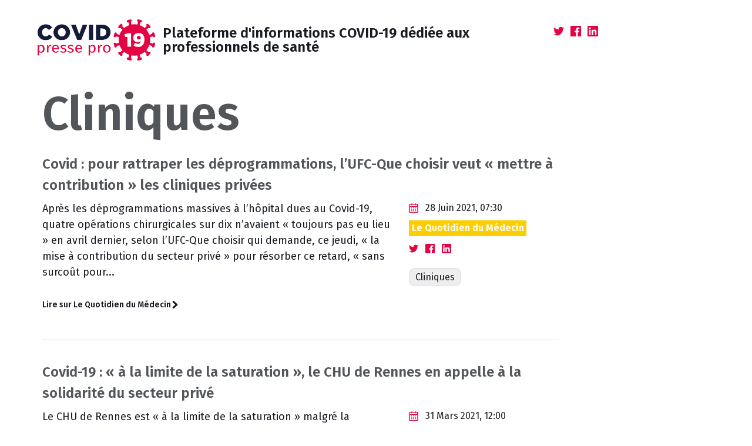

--- FILE ---
content_type: text/html; charset=utf-8
request_url: https://www.covid19-pressepro.fr/categorie/cliniques/
body_size: 10694
content:
<!DOCTYPE html>
<!--
    Basically Basic Jekyll Theme 1.4.4
    Copyright 2017-2018 Michael Rose - mademistakes.com | @mmistakes
    Free for personal and commercial use under the MIT license
    https://github.com/mmistakes/jekyll-theme-basically-basic/blob/master/LICENSE
-->
<html lang="en-US" class="no-js">
  <head>
  <meta charset="utf-8">
  <meta http-equiv="X-UA-Compatible" content="IE=edge">
  <meta name="viewport" content="width=device-width, initial-scale=1">

  
  
  <!-- Begin Jekyll SEO tag v2.6.1 -->
<title>Cliniques | Covid19 Presse</title>
<meta name="generator" content="Jekyll v4.0.0" />
<meta property="og:title" content="Cliniques" />
<meta property="og:locale" content="en_US" />
<meta name="description" content="Plateforme d’informations COVID-19 dédiée aux professionnels de santé" />
<meta property="og:description" content="Plateforme d’informations COVID-19 dédiée aux professionnels de santé" />
<link rel="canonical" href="https://covid19-pressepro.fr/categorie/cliniques/" />
<meta property="og:url" content="https://covid19-pressepro.fr/categorie/cliniques/" />
<meta property="og:site_name" content="Covid19 Presse" />
<meta property="og:image" content="https://covid19-pressepro.fr/assets/images/logo-social-network.png?2" />
<meta name="twitter:card" content="summary_large_image" />
<meta property="twitter:image" content="https://covid19-pressepro.fr/assets/images/logo-social-network.png?2" />
<meta property="twitter:title" content="Cliniques" />
<meta name="twitter:site" content="@https://covid19-pressepro.fr" />
<script type="application/ld+json">
{"description":"Plateforme d’informations COVID-19 dédiée aux professionnels de santé","@type":"WebPage","image":"https://covid19-pressepro.fr/assets/images/logo-social-network.png?2","url":"https://covid19-pressepro.fr/categorie/cliniques/","headline":"Cliniques","publisher":{"@type":"Organization","logo":{"@type":"ImageObject","url":"https://covid19-pressepro.fr/assets/images/logo.png?1"}},"@context":"https://schema.org"}</script>
<!-- End Jekyll SEO tag -->

  

  <script>
   /* Cut the mustard */
   if ( 'querySelector' in document && 'addEventListener' in window ) {
       document.documentElement.className = document.documentElement.className.replace(/\bno-js\b/g, '') + 'js';
   }
  </script>
  <link rel='shortcut icon' href='/favicon.ico'>
  <link rel='icon' sizes='16x16' type='image/png' href='/assets/images/favicon/favicon-16x16.png'>
  <link rel='icon' sizes='32x32' type='image/png' href='/assets/images/favicon/favicon-32x32.png'>
  <link rel='icon' sizes='64x64' type='image/png' href='/assets/images/favicon/favicon-64x64.png'>
  <meta name='msapplication-config' content='/browserconfig.xml'>
  <!-- <link rel='manifest' href='/site.webmanifest'> -->

  <link rel="stylesheet" href="/assets/stylesheets/main.css">
  
  <link rel="stylesheet" href="https://fonts.googleapis.com/css?family=Fira+Sans:400,400i,600,600i">
  

  
  
    <link rel="alternate" type="application/atom+xml" title="Covid19 Presse" href="/feed.xml">
  
</head>


  <body class="layout--category cliniques">

    <nav class="skip-links">
  <h2 class="screen-reader-text">Skip links</h2>
  <ul>
    <li><a href="#primary-nav" class="screen-reader-shortcut">Skip to primary navigation</a></li>
    <li><a href="#main" class="screen-reader-shortcut">Skip to content</a></li>
    <li><a href="#footer" class="screen-reader-shortcut">Skip to footer</a></li>
  </ul>
</nav>


    <div class="sidebar-toggle-wrapper">
      

      <button class="toggle navicon-button larr hidden" type="button">
        <span class="toggle-inner">
          <span class="sidebar-toggle-label visually-hidden">Menu</span>
          <span class="navicon"></span>
        </span>
      </button>
    </div>

    <div id="sidebar" class="sidebar">
      <div class="inner">
        <nav id="primary-nav" class="site-nav" itemscope itemtype="http://schema.org/SiteNavigationElement" aria-label="Main navigation">
  <ul id="menu-main-navigation" class="menu">
    <!-- Home link -->
    <li class="menu-item">
      <a href="/" itemprop="url">
        <span itemprop="name">Accueil</span>
      </a>
    </li>

    <!-- site.pages links -->
    
    

    
      
      
        <li class="menu-item">
          <a href="/categories/" itemprop="url">
            <span itemprop="name">Catégories</span>
          </a>
        </li>
      
    
  </ul>
</nav>

        <!-- <ul class="contact-list">
  

  

  

  <li>
    
      <a href="/feed.xml" title="Atom Feed">
        <span class="icon icon--rss"><svg viewBox="0 0 16 16" xmlns="http://www.w3.org/2000/svg" fill-rule="evenodd" clip-rule="evenodd" stroke-linejoin="round" stroke-miterlimit="1.414"><path d="M12.8 16C12.8 8.978 7.022 3.2 0 3.2V0c8.777 0 16 7.223 16 16h-3.2zM2.194 11.61c1.21 0 2.195.985 2.195 2.196 0 1.21-.99 2.194-2.2 2.194C.98 16 0 15.017 0 13.806c0-1.21.983-2.195 2.194-2.195zM10.606 16h-3.11c0-4.113-3.383-7.497-7.496-7.497v-3.11c5.818 0 10.606 4.79 10.606 10.607z"/></svg></span>
        <span class="label">RSS</span>
      </a>
    
  </li>
</ul>
 -->
      </div>
    </div>

    <div class="canvas">
      <div class="wrapper">
        

<header id="masthead">
  <div class="inner">
    <div class="title-area">
      
      <p class="site-title">
        <a href="/">
          <img src="/assets/images/logo.png?1" alt="" class="site-logo">
          <span>Plateforme d&#39;informations COVID-19 dédiée aux professionnels de santé</span>
        </a>
      </p>
      
    </div>
    <ul class="share-page">
  
  
  

  <li class="twitter">
    <a href="https://twitter.com/intent/tweet?via=%20https://covid19-pressepro.fr&url=https://covid19-pressepro.fr/categorie/cliniques/&text=
    Plateforme%20d'informations%20COVID-19%20d%C3%A9di%C3%A9e%20aux%20professionnels%20de%20sant%C3%A9 - Cliniques
  " target=”_blank” rel=”noopener noreferrer”>
      <span class="icon">
        <svg viewBox="0 0 16 16" xmlns="http://www.w3.org/2000/svg" fill-rule="evenodd" clip-rule="evenodd" stroke-linejoin="round" stroke-miterlimit="1.414"><path d="M16 3.038c-.59.26-1.22.437-1.885.517.677-.407 1.198-1.05 1.443-1.816-.634.37-1.337.64-2.085.79-.598-.64-1.45-1.04-2.396-1.04-1.812 0-3.282 1.47-3.282 3.28 0 .26.03.51.085.75-2.728-.13-5.147-1.44-6.766-3.42C.83 2.58.67 3.14.67 3.75c0 1.14.58 2.143 1.46 2.732-.538-.017-1.045-.165-1.487-.41v.04c0 1.59 1.13 2.918 2.633 3.22-.276.074-.566.114-.865.114-.21 0-.41-.02-.61-.058.42 1.304 1.63 2.253 3.07 2.28-1.12.88-2.54 1.404-4.07 1.404-.26 0-.52-.015-.78-.045 1.46.93 3.18 1.474 5.04 1.474 6.04 0 9.34-5 9.34-9.33 0-.14 0-.28-.01-.42.64-.46 1.2-1.04 1.64-1.7z" fill-rule="nonzero"/></svg>
      </span>
    </a>
  </li>
  <li class="facebook">
    <a href="http://www.facebook.com/sharer.php?u=https://covid19-pressepro.fr/categorie/cliniques/&t=
    Plateforme%20d'informations%20COVID-19%20d%C3%A9di%C3%A9e%20aux%20professionnels%20de%20sant%C3%A9 - Cliniques
  " target=”_blank” rel=”noopener noreferrer”>
      <span class="icon">
        <svg viewBox="0 0 16 16" xmlns="http://www.w3.org/2000/svg" fill-rule="evenodd" clip-rule="evenodd" stroke-linejoin="round" stroke-miterlimit="1.414"><path d="M15.117 0H.883C.395 0 0 .395 0 .883v14.234c0 .488.395.883.883.883h7.663V9.804H6.46V7.39h2.086V5.607c0-2.066 1.262-3.19 3.106-3.19.883 0 1.642.064 1.863.094v2.16h-1.28c-1 0-1.195.48-1.195 1.18v1.54h2.39l-.31 2.42h-2.08V16h4.077c.488 0 .883-.395.883-.883V.883C16 .395 15.605 0 15.117 0" fill-rule="nonzero"/></svg>
      </span>
    </a>
  </li>
  <li class="linkedin">
    <a href="http://www.linkedin.com/shareArticle?url=https://covid19-pressepro.fr/categorie/cliniques/&title=
    Plateforme%20d'informations%20COVID-19%20d%C3%A9di%C3%A9e%20aux%20professionnels%20de%20sant%C3%A9 - Cliniques
  " target=”_blank” rel=”noopener noreferrer”>
      <span class="icon">
        <svg viewBox="0 0 16 16" xmlns="http://www.w3.org/2000/svg" fill-rule="evenodd" clip-rule="evenodd" stroke-linejoin="round" stroke-miterlimit="1.414"><path d="M13.632 13.635h-2.37V9.922c0-.886-.018-2.025-1.234-2.025-1.235 0-1.424.964-1.424 1.96v3.778h-2.37V6H8.51v1.04h.03c.318-.6 1.092-1.233 2.247-1.233 2.4 0 2.845 1.58 2.845 3.637v4.188zM3.558 4.955c-.762 0-1.376-.617-1.376-1.377 0-.758.614-1.375 1.376-1.375.76 0 1.376.617 1.376 1.375 0 .76-.617 1.377-1.376 1.377zm1.188 8.68H2.37V6h2.376v7.635zM14.816 0H1.18C.528 0 0 .516 0 1.153v13.694C0 15.484.528 16 1.18 16h13.635c.652 0 1.185-.516 1.185-1.153V1.153C16 .516 15.467 0 14.815 0z" fill-rule="nonzero"/></svg>
      </span>
    </a>
  </li>
</ul>

  </div>
</header>

        <div class="initial-content">
          <header class="intro clearfix">
  <!-- 
       
       
       
       <div class="intro-image">
       <img src="/assets/images/logo-social-network.png?2" alt="Cliniques">
       </div>
        -->

  <div class="inner">
    <div class="intro-text">

      
        <h1 id="page-title" class="intro-title">Cliniques
</h1>
      
      

      

      

      
    </div>

  </div>
</header>


<main id="main" class="page-content" aria-label="Content">
  <div class="inner">
    <article class="entry-wrap">
      <div class="entry-content">
        

<div class="entries-list">
  
  
    

<article class="entry">
  <header class="entry-header">
    <h3 class="entry-title">
      <a href="https://www.lequotidiendumedecin.fr/hopital/politique-hospitaliere/covid-pour-rattraper-les-deprogrammations-lufc-que-choisir-veut-mettre-contribution-les-cliniques?utm_source=covid19-pressepro&utm_medium=referral&utm_campaign=covid19-pressepro" target=”_blank” rel=”noopener noreferrer”>Covid : pour rattraper les déprogrammations, l’UFC-Que choisir veut « mettre à contribution » les cliniques privées
</a>
      
    </h3>
    

  </header>
  <footer class="entry-meta">
    <ul>
      
      

      <li>
        <span class="icon">
          <svg xmlns="http://www.w3.org/2000/svg" viewBox="379 72 16 16"><g><g><path fill="none" d="M380.8,86.7h12.3v-8.8h-12.3V86.7z M389.5,78.8h1.7v1.4h-1.7V78.8z M389.5,81.3h1.7v1.4h-1.7V81.3z M389.5,83.8h1.7v1.4h-1.7V83.8z M386.1,78.8h1.7v1.4h-1.7V78.8z M386.1,81.3h1.7v1.4h-1.7V81.3z M386.1,83.8h1.7v1.4h-1.7V83.8z M382.8,78.8h1.7v1.4h-1.7V78.8z M382.8,81.3h1.7v1.4h-1.7V81.3z M382.8,83.8h1.7v1.4h-1.7V83.8z"/><polygon fill="none" points="384.7 75.1 383.4 75.1 383.4 74.3 380.8 74.3 380.8 76.6 393.2 76.6 393.2 74.3 390.6 74.3 390.6 75.1 389.3 75.1 389.3 74.3 384.7 74.3"/><rect x="382.8" y="78.8" width="1.7" height="1.4"/><rect x="386.1" y="78.8" width="1.7" height="1.4"/><rect x="389.5" y="78.8" width="1.7" height="1.4"/><rect x="382.8" y="81.3" width="1.7" height="1.4"/><rect x="386.1" y="81.3" width="1.7" height="1.4"/><rect x="389.5" y="81.3" width="1.7" height="1.4"/><rect x="382.8" y="83.8" width="1.7" height="1.4"/><rect x="386.1" y="83.8" width="1.7" height="1.4"/><rect x="389.5" y="83.8" width="1.7" height="1.4"/><path d="M383.4,72v1.1h-3.8V88h14.9V73.1h-3.8V72h-1.3v1.1h-4.7V72H383.4z M393.2,86.7h-12.3v-8.8h12.3L393.2,86.7L393.2,86.7z M389.3,74.3v0.8h1.3v-0.8h2.5v2.3h-12.3v-2.3h2.5v0.8h1.3v-0.8H389.3z"/></g></g></svg>
        </span>
        <time class="entry-time" datetime="2021-06-28T07:30:00+02:00">
          28 Juin 2021, 07:30
        </time>
      </li>
      

      
      <li>
        

        <a class="btn btn--quotidienmedecin" href="https://www.lequotidiendumedecin.fr/hopital/politique-hospitaliere/covid-pour-rattraper-les-deprogrammations-lufc-que-choisir-veut-mettre-contribution-les-cliniques?utm_source=covid19-pressepro&utm_medium=referral&utm_campaign=covid19-pressepro" target=”_blank” rel=”noopener noreferrer”> Le Quotidien du Médecin</a>
      </li>
      

      <ul class="entry-share">
        
        <li class="twitter">
          <a href="https://twitter.com/intent/tweet?via=%20https://covid19-pressepro.fr&url=https://www.lequotidiendumedecin.fr/hopital/politique-hospitaliere/covid-pour-rattraper-les-deprogrammations-lufc-que-choisir-veut-mettre-contribution-les-cliniques&text=Covid%20:%20pour%20rattraper%20les%20d%C3%A9programmations,%20l'UFC-Que%20choisir%20veut%20%C2%AB%20mettre%20%C3%A0%20contribution%20%C2%BB%20les%20cliniques%20priv%C3%A9es" target=”_blank” rel=”noopener noreferrer”>
            <span class="icon">
              <svg viewBox="0 0 16 16" xmlns="http://www.w3.org/2000/svg" fill-rule="evenodd" clip-rule="evenodd" stroke-linejoin="round" stroke-miterlimit="1.414"><path d="M16 3.038c-.59.26-1.22.437-1.885.517.677-.407 1.198-1.05 1.443-1.816-.634.37-1.337.64-2.085.79-.598-.64-1.45-1.04-2.396-1.04-1.812 0-3.282 1.47-3.282 3.28 0 .26.03.51.085.75-2.728-.13-5.147-1.44-6.766-3.42C.83 2.58.67 3.14.67 3.75c0 1.14.58 2.143 1.46 2.732-.538-.017-1.045-.165-1.487-.41v.04c0 1.59 1.13 2.918 2.633 3.22-.276.074-.566.114-.865.114-.21 0-.41-.02-.61-.058.42 1.304 1.63 2.253 3.07 2.28-1.12.88-2.54 1.404-4.07 1.404-.26 0-.52-.015-.78-.045 1.46.93 3.18 1.474 5.04 1.474 6.04 0 9.34-5 9.34-9.33 0-.14 0-.28-.01-.42.64-.46 1.2-1.04 1.64-1.7z" fill-rule="nonzero"/></svg>
            </span>
          </a>
        </li>
        <li class="facebook">
          <a href="http://www.facebook.com/sharer.php?u=https://www.lequotidiendumedecin.fr/hopital/politique-hospitaliere/covid-pour-rattraper-les-deprogrammations-lufc-que-choisir-veut-mettre-contribution-les-cliniques&t=Cliniques" target=”_blank” rel=”noopener noreferrer”>
            <span class="icon">
              <svg viewBox="0 0 16 16" xmlns="http://www.w3.org/2000/svg" fill-rule="evenodd" clip-rule="evenodd" stroke-linejoin="round" stroke-miterlimit="1.414"><path d="M15.117 0H.883C.395 0 0 .395 0 .883v14.234c0 .488.395.883.883.883h7.663V9.804H6.46V7.39h2.086V5.607c0-2.066 1.262-3.19 3.106-3.19.883 0 1.642.064 1.863.094v2.16h-1.28c-1 0-1.195.48-1.195 1.18v1.54h2.39l-.31 2.42h-2.08V16h4.077c.488 0 .883-.395.883-.883V.883C16 .395 15.605 0 15.117 0" fill-rule="nonzero"/></svg>
            </span>
          </a>
        </li>
        <li class="linkedin">
          <a href="http://www.linkedin.com/shareArticle?url=https://www.lequotidiendumedecin.fr/hopital/politique-hospitaliere/covid-pour-rattraper-les-deprogrammations-lufc-que-choisir-veut-mettre-contribution-les-cliniques&title=Cliniques" target=”_blank” rel=”noopener noreferrer”>
            <span class="icon">
              <svg viewBox="0 0 16 16" xmlns="http://www.w3.org/2000/svg" fill-rule="evenodd" clip-rule="evenodd" stroke-linejoin="round" stroke-miterlimit="1.414"><path d="M13.632 13.635h-2.37V9.922c0-.886-.018-2.025-1.234-2.025-1.235 0-1.424.964-1.424 1.96v3.778h-2.37V6H8.51v1.04h.03c.318-.6 1.092-1.233 2.247-1.233 2.4 0 2.845 1.58 2.845 3.637v4.188zM3.558 4.955c-.762 0-1.376-.617-1.376-1.377 0-.758.614-1.375 1.376-1.375.76 0 1.376.617 1.376 1.375 0 .76-.617 1.377-1.376 1.377zm1.188 8.68H2.37V6h2.376v7.635zM14.816 0H1.18C.528 0 0 .516 0 1.153v13.694C0 15.484.528 16 1.18 16h13.635c.652 0 1.185-.516 1.185-1.153V1.153C16 .516 15.467 0 14.815 0z" fill-rule="nonzero"/></svg>
            </span>
          </a>
        </li>
      </ul>

      
    </ul>

    <ul class="entry-categories">
      
      <li>
        <a class="pills" href="/categorie/cliniques">Cliniques</a>
      </li>
      
    </ul>
  </footer>

  <div class="entry-excerpt">
    
    <p>Après les déprogrammations massives à l’hôpital dues au Covid-19, quatre opérations chirurgicales sur dix n’avaient « toujours pas eu lieu » en avril dernier, selon l’UFC-Que choisir qui demande, ce jeudi, « la mise à contribution du secteur privé » pour résorber ce retard, « sans surcoût pour...
    <p>
      <a href="https://www.lequotidiendumedecin.fr/hopital/politique-hospitaliere/covid-pour-rattraper-les-deprogrammations-lufc-que-choisir-veut-mettre-contribution-les-cliniques?utm_source=covid19-pressepro&utm_medium=referral&utm_campaign=covid19-pressepro" class="more-link" target=”_blank” rel=”noopener noreferrer”>
        Lire sur Le Quotidien du Médecin<span class="icon icon--arrow-right"><svg xmlns="http://www.w3.org/2000/svg" viewBox="50.4 -114.8 16 16"><path d="M63.1-107.7l-6.7-6.7c-.2-.3-.6-.4-.9-.4-.4 0-.7.1-.9.4l-.8.8c-.3.3-.4.6-.4.9 0 .4.1.7.4.9l5 5-5 5c-.3.3-.4.6-.4.9 0 .4.1.7.4.9l.8.8c.3.3.6.4.9.4.4 0 .7-.1.9-.4l6.7-6.7c.3-.3.4-.6.4-.9 0-.4-.2-.7-.4-.9z"/></svg></span>
      </a>
    </p>
    
  </div>
</article>

  

  
    

<article class="entry">
  <header class="entry-header">
    <h3 class="entry-title">
      <a href="https://www.lequotidiendumedecin.fr/hopital/exercice/covid-19-la-limite-de-la-saturation-le-chu-de-rennes-en-appelle-la-solidarite-du-secteur-prive?utm_source=covid19-pressepro&utm_medium=referral&utm_campaign=covid19-pressepro" target=”_blank” rel=”noopener noreferrer”>Covid-19 : « à la limite de la saturation », le CHU de Rennes en appelle à la solidarité du secteur privé
</a>
      
    </h3>
    

  </header>
  <footer class="entry-meta">
    <ul>
      
      

      <li>
        <span class="icon">
          <svg xmlns="http://www.w3.org/2000/svg" viewBox="379 72 16 16"><g><g><path fill="none" d="M380.8,86.7h12.3v-8.8h-12.3V86.7z M389.5,78.8h1.7v1.4h-1.7V78.8z M389.5,81.3h1.7v1.4h-1.7V81.3z M389.5,83.8h1.7v1.4h-1.7V83.8z M386.1,78.8h1.7v1.4h-1.7V78.8z M386.1,81.3h1.7v1.4h-1.7V81.3z M386.1,83.8h1.7v1.4h-1.7V83.8z M382.8,78.8h1.7v1.4h-1.7V78.8z M382.8,81.3h1.7v1.4h-1.7V81.3z M382.8,83.8h1.7v1.4h-1.7V83.8z"/><polygon fill="none" points="384.7 75.1 383.4 75.1 383.4 74.3 380.8 74.3 380.8 76.6 393.2 76.6 393.2 74.3 390.6 74.3 390.6 75.1 389.3 75.1 389.3 74.3 384.7 74.3"/><rect x="382.8" y="78.8" width="1.7" height="1.4"/><rect x="386.1" y="78.8" width="1.7" height="1.4"/><rect x="389.5" y="78.8" width="1.7" height="1.4"/><rect x="382.8" y="81.3" width="1.7" height="1.4"/><rect x="386.1" y="81.3" width="1.7" height="1.4"/><rect x="389.5" y="81.3" width="1.7" height="1.4"/><rect x="382.8" y="83.8" width="1.7" height="1.4"/><rect x="386.1" y="83.8" width="1.7" height="1.4"/><rect x="389.5" y="83.8" width="1.7" height="1.4"/><path d="M383.4,72v1.1h-3.8V88h14.9V73.1h-3.8V72h-1.3v1.1h-4.7V72H383.4z M393.2,86.7h-12.3v-8.8h12.3L393.2,86.7L393.2,86.7z M389.3,74.3v0.8h1.3v-0.8h2.5v2.3h-12.3v-2.3h2.5v0.8h1.3v-0.8H389.3z"/></g></g></svg>
        </span>
        <time class="entry-time" datetime="2021-03-31T12:00:00+02:00">
          31 Mars 2021, 12:00
        </time>
      </li>
      

      
      <li>
        

        <a class="btn btn--quotidienmedecin" href="https://www.lequotidiendumedecin.fr/hopital/exercice/covid-19-la-limite-de-la-saturation-le-chu-de-rennes-en-appelle-la-solidarite-du-secteur-prive?utm_source=covid19-pressepro&utm_medium=referral&utm_campaign=covid19-pressepro" target=”_blank” rel=”noopener noreferrer”> Le Quotidien du Médecin</a>
      </li>
      

      <ul class="entry-share">
        
        <li class="twitter">
          <a href="https://twitter.com/intent/tweet?via=%20https://covid19-pressepro.fr&url=https://www.lequotidiendumedecin.fr/hopital/exercice/covid-19-la-limite-de-la-saturation-le-chu-de-rennes-en-appelle-la-solidarite-du-secteur-prive&text=Covid-19%20:%20%C2%AB%20%C3%A0%20la%20limite%20de%20la%20saturation%20%C2%BB,%20le%20CHU%20de%20Rennes%20en%20appelle%20%C3%A0%20la%20solidarit%C3%A9%20du%20secteur%20priv%C3%A9" target=”_blank” rel=”noopener noreferrer”>
            <span class="icon">
              <svg viewBox="0 0 16 16" xmlns="http://www.w3.org/2000/svg" fill-rule="evenodd" clip-rule="evenodd" stroke-linejoin="round" stroke-miterlimit="1.414"><path d="M16 3.038c-.59.26-1.22.437-1.885.517.677-.407 1.198-1.05 1.443-1.816-.634.37-1.337.64-2.085.79-.598-.64-1.45-1.04-2.396-1.04-1.812 0-3.282 1.47-3.282 3.28 0 .26.03.51.085.75-2.728-.13-5.147-1.44-6.766-3.42C.83 2.58.67 3.14.67 3.75c0 1.14.58 2.143 1.46 2.732-.538-.017-1.045-.165-1.487-.41v.04c0 1.59 1.13 2.918 2.633 3.22-.276.074-.566.114-.865.114-.21 0-.41-.02-.61-.058.42 1.304 1.63 2.253 3.07 2.28-1.12.88-2.54 1.404-4.07 1.404-.26 0-.52-.015-.78-.045 1.46.93 3.18 1.474 5.04 1.474 6.04 0 9.34-5 9.34-9.33 0-.14 0-.28-.01-.42.64-.46 1.2-1.04 1.64-1.7z" fill-rule="nonzero"/></svg>
            </span>
          </a>
        </li>
        <li class="facebook">
          <a href="http://www.facebook.com/sharer.php?u=https://www.lequotidiendumedecin.fr/hopital/exercice/covid-19-la-limite-de-la-saturation-le-chu-de-rennes-en-appelle-la-solidarite-du-secteur-prive&t=Cliniques" target=”_blank” rel=”noopener noreferrer”>
            <span class="icon">
              <svg viewBox="0 0 16 16" xmlns="http://www.w3.org/2000/svg" fill-rule="evenodd" clip-rule="evenodd" stroke-linejoin="round" stroke-miterlimit="1.414"><path d="M15.117 0H.883C.395 0 0 .395 0 .883v14.234c0 .488.395.883.883.883h7.663V9.804H6.46V7.39h2.086V5.607c0-2.066 1.262-3.19 3.106-3.19.883 0 1.642.064 1.863.094v2.16h-1.28c-1 0-1.195.48-1.195 1.18v1.54h2.39l-.31 2.42h-2.08V16h4.077c.488 0 .883-.395.883-.883V.883C16 .395 15.605 0 15.117 0" fill-rule="nonzero"/></svg>
            </span>
          </a>
        </li>
        <li class="linkedin">
          <a href="http://www.linkedin.com/shareArticle?url=https://www.lequotidiendumedecin.fr/hopital/exercice/covid-19-la-limite-de-la-saturation-le-chu-de-rennes-en-appelle-la-solidarite-du-secteur-prive&title=Cliniques" target=”_blank” rel=”noopener noreferrer”>
            <span class="icon">
              <svg viewBox="0 0 16 16" xmlns="http://www.w3.org/2000/svg" fill-rule="evenodd" clip-rule="evenodd" stroke-linejoin="round" stroke-miterlimit="1.414"><path d="M13.632 13.635h-2.37V9.922c0-.886-.018-2.025-1.234-2.025-1.235 0-1.424.964-1.424 1.96v3.778h-2.37V6H8.51v1.04h.03c.318-.6 1.092-1.233 2.247-1.233 2.4 0 2.845 1.58 2.845 3.637v4.188zM3.558 4.955c-.762 0-1.376-.617-1.376-1.377 0-.758.614-1.375 1.376-1.375.76 0 1.376.617 1.376 1.375 0 .76-.617 1.377-1.376 1.377zm1.188 8.68H2.37V6h2.376v7.635zM14.816 0H1.18C.528 0 0 .516 0 1.153v13.694C0 15.484.528 16 1.18 16h13.635c.652 0 1.185-.516 1.185-1.153V1.153C16 .516 15.467 0 14.815 0z" fill-rule="nonzero"/></svg>
            </span>
          </a>
        </li>
      </ul>

      
    </ul>

    <ul class="entry-categories">
      
      <li>
        <a class="pills" href="/categorie/cliniques">Cliniques</a>
      </li>
      
      <li>
        <a class="pills" href="/categorie/chu">CHU</a>
      </li>
      
      <li>
        <a class="pills" href="/categorie/anesthésie">Anesthésie</a>
      </li>
      
    </ul>
  </footer>

  <div class="entry-excerpt">
    
    <p>Le CHU de Rennes est « à la limite de la saturation » malgré la situation épidémique moins dégradée en Bretagne que dans le reste de la France, a alerté mardi sa directrice, en appelant les établissements privés à la solidarité. « On est vraiment à la limite de la saturation de nos possibilité...
    <p>
      <a href="https://www.lequotidiendumedecin.fr/hopital/exercice/covid-19-la-limite-de-la-saturation-le-chu-de-rennes-en-appelle-la-solidarite-du-secteur-prive?utm_source=covid19-pressepro&utm_medium=referral&utm_campaign=covid19-pressepro" class="more-link" target=”_blank” rel=”noopener noreferrer”>
        Lire sur Le Quotidien du Médecin<span class="icon icon--arrow-right"><svg xmlns="http://www.w3.org/2000/svg" viewBox="50.4 -114.8 16 16"><path d="M63.1-107.7l-6.7-6.7c-.2-.3-.6-.4-.9-.4-.4 0-.7.1-.9.4l-.8.8c-.3.3-.4.6-.4.9 0 .4.1.7.4.9l5 5-5 5c-.3.3-.4.6-.4.9 0 .4.1.7.4.9l.8.8c.3.3.6.4.9.4.4 0 .7-.1.9-.4l6.7-6.7c.3-.3.4-.6.4-.9 0-.4-.2-.7-.4-.9z"/></svg></span>
      </a>
    </p>
    
  </div>
</article>

  

  
    

<article class="entry">
  <header class="entry-header">
    <h3 class="entry-title">
      <a href="https://www.lequotidiendumedecin.fr/actus-medicales/politique-de-sante/covid-19-des-vaccins-coupe-file-lhopital-americain-de-paris-la-direction-dement?utm_source=covid19-pressepro&utm_medium=referral&utm_campaign=covid19-pressepro" target=”_blank” rel=”noopener noreferrer”>Covid-19 : des « vaccins coupe-file » à l’hôpital américain de Paris ? La direction dément
</a>
      
    </h3>
    

  </header>
  <footer class="entry-meta">
    <ul>
      
      

      <li>
        <span class="icon">
          <svg xmlns="http://www.w3.org/2000/svg" viewBox="379 72 16 16"><g><g><path fill="none" d="M380.8,86.7h12.3v-8.8h-12.3V86.7z M389.5,78.8h1.7v1.4h-1.7V78.8z M389.5,81.3h1.7v1.4h-1.7V81.3z M389.5,83.8h1.7v1.4h-1.7V83.8z M386.1,78.8h1.7v1.4h-1.7V78.8z M386.1,81.3h1.7v1.4h-1.7V81.3z M386.1,83.8h1.7v1.4h-1.7V83.8z M382.8,78.8h1.7v1.4h-1.7V78.8z M382.8,81.3h1.7v1.4h-1.7V81.3z M382.8,83.8h1.7v1.4h-1.7V83.8z"/><polygon fill="none" points="384.7 75.1 383.4 75.1 383.4 74.3 380.8 74.3 380.8 76.6 393.2 76.6 393.2 74.3 390.6 74.3 390.6 75.1 389.3 75.1 389.3 74.3 384.7 74.3"/><rect x="382.8" y="78.8" width="1.7" height="1.4"/><rect x="386.1" y="78.8" width="1.7" height="1.4"/><rect x="389.5" y="78.8" width="1.7" height="1.4"/><rect x="382.8" y="81.3" width="1.7" height="1.4"/><rect x="386.1" y="81.3" width="1.7" height="1.4"/><rect x="389.5" y="81.3" width="1.7" height="1.4"/><rect x="382.8" y="83.8" width="1.7" height="1.4"/><rect x="386.1" y="83.8" width="1.7" height="1.4"/><rect x="389.5" y="83.8" width="1.7" height="1.4"/><path d="M383.4,72v1.1h-3.8V88h14.9V73.1h-3.8V72h-1.3v1.1h-4.7V72H383.4z M393.2,86.7h-12.3v-8.8h12.3L393.2,86.7L393.2,86.7z M389.3,74.3v0.8h1.3v-0.8h2.5v2.3h-12.3v-2.3h2.5v0.8h1.3v-0.8H389.3z"/></g></g></svg>
        </span>
        <time class="entry-time" datetime="2021-02-10T07:00:00+01:00">
          10 Février 2021, 07:00
        </time>
      </li>
      

      
      <li>
        

        <a class="btn btn--quotidienmedecin" href="https://www.lequotidiendumedecin.fr/actus-medicales/politique-de-sante/covid-19-des-vaccins-coupe-file-lhopital-americain-de-paris-la-direction-dement?utm_source=covid19-pressepro&utm_medium=referral&utm_campaign=covid19-pressepro" target=”_blank” rel=”noopener noreferrer”> Le Quotidien du Médecin</a>
      </li>
      

      <ul class="entry-share">
        
        <li class="twitter">
          <a href="https://twitter.com/intent/tweet?via=%20https://covid19-pressepro.fr&url=https://www.lequotidiendumedecin.fr/actus-medicales/politique-de-sante/covid-19-des-vaccins-coupe-file-lhopital-americain-de-paris-la-direction-dement&text=Covid-19%20:%20des%20%C2%AB%20vaccins%20coupe-file%20%C2%BB%20%C3%A0%20l'h%C3%B4pital%20am%C3%A9ricain%20de%20Paris%20?%20La%20direction%20d%C3%A9ment" target=”_blank” rel=”noopener noreferrer”>
            <span class="icon">
              <svg viewBox="0 0 16 16" xmlns="http://www.w3.org/2000/svg" fill-rule="evenodd" clip-rule="evenodd" stroke-linejoin="round" stroke-miterlimit="1.414"><path d="M16 3.038c-.59.26-1.22.437-1.885.517.677-.407 1.198-1.05 1.443-1.816-.634.37-1.337.64-2.085.79-.598-.64-1.45-1.04-2.396-1.04-1.812 0-3.282 1.47-3.282 3.28 0 .26.03.51.085.75-2.728-.13-5.147-1.44-6.766-3.42C.83 2.58.67 3.14.67 3.75c0 1.14.58 2.143 1.46 2.732-.538-.017-1.045-.165-1.487-.41v.04c0 1.59 1.13 2.918 2.633 3.22-.276.074-.566.114-.865.114-.21 0-.41-.02-.61-.058.42 1.304 1.63 2.253 3.07 2.28-1.12.88-2.54 1.404-4.07 1.404-.26 0-.52-.015-.78-.045 1.46.93 3.18 1.474 5.04 1.474 6.04 0 9.34-5 9.34-9.33 0-.14 0-.28-.01-.42.64-.46 1.2-1.04 1.64-1.7z" fill-rule="nonzero"/></svg>
            </span>
          </a>
        </li>
        <li class="facebook">
          <a href="http://www.facebook.com/sharer.php?u=https://www.lequotidiendumedecin.fr/actus-medicales/politique-de-sante/covid-19-des-vaccins-coupe-file-lhopital-americain-de-paris-la-direction-dement&t=Cliniques" target=”_blank” rel=”noopener noreferrer”>
            <span class="icon">
              <svg viewBox="0 0 16 16" xmlns="http://www.w3.org/2000/svg" fill-rule="evenodd" clip-rule="evenodd" stroke-linejoin="round" stroke-miterlimit="1.414"><path d="M15.117 0H.883C.395 0 0 .395 0 .883v14.234c0 .488.395.883.883.883h7.663V9.804H6.46V7.39h2.086V5.607c0-2.066 1.262-3.19 3.106-3.19.883 0 1.642.064 1.863.094v2.16h-1.28c-1 0-1.195.48-1.195 1.18v1.54h2.39l-.31 2.42h-2.08V16h4.077c.488 0 .883-.395.883-.883V.883C16 .395 15.605 0 15.117 0" fill-rule="nonzero"/></svg>
            </span>
          </a>
        </li>
        <li class="linkedin">
          <a href="http://www.linkedin.com/shareArticle?url=https://www.lequotidiendumedecin.fr/actus-medicales/politique-de-sante/covid-19-des-vaccins-coupe-file-lhopital-americain-de-paris-la-direction-dement&title=Cliniques" target=”_blank” rel=”noopener noreferrer”>
            <span class="icon">
              <svg viewBox="0 0 16 16" xmlns="http://www.w3.org/2000/svg" fill-rule="evenodd" clip-rule="evenodd" stroke-linejoin="round" stroke-miterlimit="1.414"><path d="M13.632 13.635h-2.37V9.922c0-.886-.018-2.025-1.234-2.025-1.235 0-1.424.964-1.424 1.96v3.778h-2.37V6H8.51v1.04h.03c.318-.6 1.092-1.233 2.247-1.233 2.4 0 2.845 1.58 2.845 3.637v4.188zM3.558 4.955c-.762 0-1.376-.617-1.376-1.377 0-.758.614-1.375 1.376-1.375.76 0 1.376.617 1.376 1.375 0 .76-.617 1.377-1.376 1.377zm1.188 8.68H2.37V6h2.376v7.635zM14.816 0H1.18C.528 0 0 .516 0 1.153v13.694C0 15.484.528 16 1.18 16h13.635c.652 0 1.185-.516 1.185-1.153V1.153C16 .516 15.467 0 14.815 0z" fill-rule="nonzero"/></svg>
            </span>
          </a>
        </li>
      </ul>

      
    </ul>

    <ul class="entry-categories">
      
      <li>
        <a class="pills" href="/categorie/cliniques">Cliniques</a>
      </li>
      
      <li>
        <a class="pills" href="/categorie/vaccination">Vaccination</a>
      </li>
      
      <li>
        <a class="pills" href="/categorie/enquête">Enquête</a>
      </li>
      
    </ul>
  </footer>

  <div class="entry-excerpt">
    
    <p>L’hôpital américain de Paris aurait-il accordé des passe-droits sur la vaccination contre le Covid-19 à certains membres de son conseil d’administration et à ses donateurs ? C’est en tout cas ce qu’affirme France Info dans une enquête publiée ce mardi.</p>

    <p>
      <a href="https://www.lequotidiendumedecin.fr/actus-medicales/politique-de-sante/covid-19-des-vaccins-coupe-file-lhopital-americain-de-paris-la-direction-dement?utm_source=covid19-pressepro&utm_medium=referral&utm_campaign=covid19-pressepro" class="more-link" target=”_blank” rel=”noopener noreferrer”>
        Lire sur Le Quotidien du Médecin<span class="icon icon--arrow-right"><svg xmlns="http://www.w3.org/2000/svg" viewBox="50.4 -114.8 16 16"><path d="M63.1-107.7l-6.7-6.7c-.2-.3-.6-.4-.9-.4-.4 0-.7.1-.9.4l-.8.8c-.3.3-.4.6-.4.9 0 .4.1.7.4.9l5 5-5 5c-.3.3-.4.6-.4.9 0 .4.1.7.4.9l.8.8c.3.3.6.4.9.4.4 0 .7-.1.9-.4l6.7-6.7c.3-.3.4-.6.4-.9 0-.4-.2-.7-.4-.9z"/></svg></span>
      </a>
    </p>
    
  </div>
</article>

  

  
    

<article class="entry">
  <header class="entry-header">
    <h3 class="entry-title">
      <a href="https://www.lequotidiendumedecin.fr/liberal/assurance-maladie/deprogrammations-baisse-dactivite-la-cnam-va-indemniser-les-specialistes-liberaux-en-etablissement?utm_source=covid19-pressepro&utm_medium=referral&utm_campaign=covid19-pressepro" target=”_blank” rel=”noopener noreferrer”>Déprogrammations, baisse d’activité : la CNAM va indemniser les spécialistes libéraux en établissement
</a>
      
    </h3>
    

  </header>
  <footer class="entry-meta">
    <ul>
      
      

      <li>
        <span class="icon">
          <svg xmlns="http://www.w3.org/2000/svg" viewBox="379 72 16 16"><g><g><path fill="none" d="M380.8,86.7h12.3v-8.8h-12.3V86.7z M389.5,78.8h1.7v1.4h-1.7V78.8z M389.5,81.3h1.7v1.4h-1.7V81.3z M389.5,83.8h1.7v1.4h-1.7V83.8z M386.1,78.8h1.7v1.4h-1.7V78.8z M386.1,81.3h1.7v1.4h-1.7V81.3z M386.1,83.8h1.7v1.4h-1.7V83.8z M382.8,78.8h1.7v1.4h-1.7V78.8z M382.8,81.3h1.7v1.4h-1.7V81.3z M382.8,83.8h1.7v1.4h-1.7V83.8z"/><polygon fill="none" points="384.7 75.1 383.4 75.1 383.4 74.3 380.8 74.3 380.8 76.6 393.2 76.6 393.2 74.3 390.6 74.3 390.6 75.1 389.3 75.1 389.3 74.3 384.7 74.3"/><rect x="382.8" y="78.8" width="1.7" height="1.4"/><rect x="386.1" y="78.8" width="1.7" height="1.4"/><rect x="389.5" y="78.8" width="1.7" height="1.4"/><rect x="382.8" y="81.3" width="1.7" height="1.4"/><rect x="386.1" y="81.3" width="1.7" height="1.4"/><rect x="389.5" y="81.3" width="1.7" height="1.4"/><rect x="382.8" y="83.8" width="1.7" height="1.4"/><rect x="386.1" y="83.8" width="1.7" height="1.4"/><rect x="389.5" y="83.8" width="1.7" height="1.4"/><path d="M383.4,72v1.1h-3.8V88h14.9V73.1h-3.8V72h-1.3v1.1h-4.7V72H383.4z M393.2,86.7h-12.3v-8.8h12.3L393.2,86.7L393.2,86.7z M389.3,74.3v0.8h1.3v-0.8h2.5v2.3h-12.3v-2.3h2.5v0.8h1.3v-0.8H389.3z"/></g></g></svg>
        </span>
        <time class="entry-time" datetime="2020-11-12T14:00:00+01:00">
          12 Novembre 2020, 14:00
        </time>
      </li>
      

      
      <li>
        

        <a class="btn btn--quotidienmedecin" href="https://www.lequotidiendumedecin.fr/liberal/assurance-maladie/deprogrammations-baisse-dactivite-la-cnam-va-indemniser-les-specialistes-liberaux-en-etablissement?utm_source=covid19-pressepro&utm_medium=referral&utm_campaign=covid19-pressepro" target=”_blank” rel=”noopener noreferrer”> Le Quotidien du Médecin</a>
      </li>
      

      <ul class="entry-share">
        
        <li class="twitter">
          <a href="https://twitter.com/intent/tweet?via=%20https://covid19-pressepro.fr&url=https://www.lequotidiendumedecin.fr/liberal/assurance-maladie/deprogrammations-baisse-dactivite-la-cnam-va-indemniser-les-specialistes-liberaux-en-etablissement&text=D%C3%A9programmations,%20baisse%20d'activit%C3%A9%20:%20la%20CNAM%20va%20indemniser%20les%20sp%C3%A9cialistes%20lib%C3%A9raux%20en%20%C3%A9tablissement" target=”_blank” rel=”noopener noreferrer”>
            <span class="icon">
              <svg viewBox="0 0 16 16" xmlns="http://www.w3.org/2000/svg" fill-rule="evenodd" clip-rule="evenodd" stroke-linejoin="round" stroke-miterlimit="1.414"><path d="M16 3.038c-.59.26-1.22.437-1.885.517.677-.407 1.198-1.05 1.443-1.816-.634.37-1.337.64-2.085.79-.598-.64-1.45-1.04-2.396-1.04-1.812 0-3.282 1.47-3.282 3.28 0 .26.03.51.085.75-2.728-.13-5.147-1.44-6.766-3.42C.83 2.58.67 3.14.67 3.75c0 1.14.58 2.143 1.46 2.732-.538-.017-1.045-.165-1.487-.41v.04c0 1.59 1.13 2.918 2.633 3.22-.276.074-.566.114-.865.114-.21 0-.41-.02-.61-.058.42 1.304 1.63 2.253 3.07 2.28-1.12.88-2.54 1.404-4.07 1.404-.26 0-.52-.015-.78-.045 1.46.93 3.18 1.474 5.04 1.474 6.04 0 9.34-5 9.34-9.33 0-.14 0-.28-.01-.42.64-.46 1.2-1.04 1.64-1.7z" fill-rule="nonzero"/></svg>
            </span>
          </a>
        </li>
        <li class="facebook">
          <a href="http://www.facebook.com/sharer.php?u=https://www.lequotidiendumedecin.fr/liberal/assurance-maladie/deprogrammations-baisse-dactivite-la-cnam-va-indemniser-les-specialistes-liberaux-en-etablissement&t=Cliniques" target=”_blank” rel=”noopener noreferrer”>
            <span class="icon">
              <svg viewBox="0 0 16 16" xmlns="http://www.w3.org/2000/svg" fill-rule="evenodd" clip-rule="evenodd" stroke-linejoin="round" stroke-miterlimit="1.414"><path d="M15.117 0H.883C.395 0 0 .395 0 .883v14.234c0 .488.395.883.883.883h7.663V9.804H6.46V7.39h2.086V5.607c0-2.066 1.262-3.19 3.106-3.19.883 0 1.642.064 1.863.094v2.16h-1.28c-1 0-1.195.48-1.195 1.18v1.54h2.39l-.31 2.42h-2.08V16h4.077c.488 0 .883-.395.883-.883V.883C16 .395 15.605 0 15.117 0" fill-rule="nonzero"/></svg>
            </span>
          </a>
        </li>
        <li class="linkedin">
          <a href="http://www.linkedin.com/shareArticle?url=https://www.lequotidiendumedecin.fr/liberal/assurance-maladie/deprogrammations-baisse-dactivite-la-cnam-va-indemniser-les-specialistes-liberaux-en-etablissement&title=Cliniques" target=”_blank” rel=”noopener noreferrer”>
            <span class="icon">
              <svg viewBox="0 0 16 16" xmlns="http://www.w3.org/2000/svg" fill-rule="evenodd" clip-rule="evenodd" stroke-linejoin="round" stroke-miterlimit="1.414"><path d="M13.632 13.635h-2.37V9.922c0-.886-.018-2.025-1.234-2.025-1.235 0-1.424.964-1.424 1.96v3.778h-2.37V6H8.51v1.04h.03c.318-.6 1.092-1.233 2.247-1.233 2.4 0 2.845 1.58 2.845 3.637v4.188zM3.558 4.955c-.762 0-1.376-.617-1.376-1.377 0-.758.614-1.375 1.376-1.375.76 0 1.376.617 1.376 1.375 0 .76-.617 1.377-1.376 1.377zm1.188 8.68H2.37V6h2.376v7.635zM14.816 0H1.18C.528 0 0 .516 0 1.153v13.694C0 15.484.528 16 1.18 16h13.635c.652 0 1.185-.516 1.185-1.153V1.153C16 .516 15.467 0 14.815 0z" fill-rule="nonzero"/></svg>
            </span>
          </a>
        </li>
      </ul>

      
    </ul>

    <ul class="entry-categories">
      
      <li>
        <a class="pills" href="/categorie/assurance-maladie">Assurance maladie</a>
      </li>
      
      <li>
        <a class="pills" href="/categorie/cliniques">Cliniques</a>
      </li>
      
    </ul>
  </footer>

  <div class="entry-excerpt">
    
    <p>Avec la seconde vague de l’épidémie de Covid-19, qui contraint à nouveau des cliniques à des déprogrammations d’opérations dites « non urgentes », la Caisse nationale d’Assurance-maladie (CNAM) et le ministère de la Santé ont décidé de réactiver un « dispositif exceptionnel d’accompagnement éc...
    <p>
      <a href="https://www.lequotidiendumedecin.fr/liberal/assurance-maladie/deprogrammations-baisse-dactivite-la-cnam-va-indemniser-les-specialistes-liberaux-en-etablissement?utm_source=covid19-pressepro&utm_medium=referral&utm_campaign=covid19-pressepro" class="more-link" target=”_blank” rel=”noopener noreferrer”>
        Lire sur Le Quotidien du Médecin<span class="icon icon--arrow-right"><svg xmlns="http://www.w3.org/2000/svg" viewBox="50.4 -114.8 16 16"><path d="M63.1-107.7l-6.7-6.7c-.2-.3-.6-.4-.9-.4-.4 0-.7.1-.9.4l-.8.8c-.3.3-.4.6-.4.9 0 .4.1.7.4.9l5 5-5 5c-.3.3-.4.6-.4.9 0 .4.1.7.4.9l.8.8c.3.3.6.4.9.4.4 0 .7-.1.9-.4l6.7-6.7c.3-.3.4-.6.4-.9 0-.4-.2-.7-.4-.9z"/></svg></span>
      </a>
    </p>
    
  </div>
</article>

  

  
    

<article class="entry">
  <header class="entry-header">
    <h3 class="entry-title">
      <a href="https://www.lequotidiendumedecin.fr/hopital/palmares-des-hopitaux-et-cliniques-2020-le-chu-de-bordeaux-toujours-en-tete-focus-sur-le-covid-19?utm_source=covid19-pressepro&utm_medium=referral&utm_campaign=covid19-pressepro" target=”_blank” rel=”noopener noreferrer”>Palmarès des hôpitaux et cliniques 2020 : le CHU de Bordeaux toujours en tête, focus sur le Covid-19
</a>
      
    </h3>
    

  </header>
  <footer class="entry-meta">
    <ul>
      
      

      <li>
        <span class="icon">
          <svg xmlns="http://www.w3.org/2000/svg" viewBox="379 72 16 16"><g><g><path fill="none" d="M380.8,86.7h12.3v-8.8h-12.3V86.7z M389.5,78.8h1.7v1.4h-1.7V78.8z M389.5,81.3h1.7v1.4h-1.7V81.3z M389.5,83.8h1.7v1.4h-1.7V83.8z M386.1,78.8h1.7v1.4h-1.7V78.8z M386.1,81.3h1.7v1.4h-1.7V81.3z M386.1,83.8h1.7v1.4h-1.7V83.8z M382.8,78.8h1.7v1.4h-1.7V78.8z M382.8,81.3h1.7v1.4h-1.7V81.3z M382.8,83.8h1.7v1.4h-1.7V83.8z"/><polygon fill="none" points="384.7 75.1 383.4 75.1 383.4 74.3 380.8 74.3 380.8 76.6 393.2 76.6 393.2 74.3 390.6 74.3 390.6 75.1 389.3 75.1 389.3 74.3 384.7 74.3"/><rect x="382.8" y="78.8" width="1.7" height="1.4"/><rect x="386.1" y="78.8" width="1.7" height="1.4"/><rect x="389.5" y="78.8" width="1.7" height="1.4"/><rect x="382.8" y="81.3" width="1.7" height="1.4"/><rect x="386.1" y="81.3" width="1.7" height="1.4"/><rect x="389.5" y="81.3" width="1.7" height="1.4"/><rect x="382.8" y="83.8" width="1.7" height="1.4"/><rect x="386.1" y="83.8" width="1.7" height="1.4"/><rect x="389.5" y="83.8" width="1.7" height="1.4"/><path d="M383.4,72v1.1h-3.8V88h14.9V73.1h-3.8V72h-1.3v1.1h-4.7V72H383.4z M393.2,86.7h-12.3v-8.8h12.3L393.2,86.7L393.2,86.7z M389.3,74.3v0.8h1.3v-0.8h2.5v2.3h-12.3v-2.3h2.5v0.8h1.3v-0.8H389.3z"/></g></g></svg>
        </span>
        <time class="entry-time" datetime="2020-11-02T12:30:00+01:00">
          2 Novembre 2020, 12:30
        </time>
      </li>
      

      
      <li>
        

        <a class="btn btn--quotidienmedecin" href="https://www.lequotidiendumedecin.fr/hopital/palmares-des-hopitaux-et-cliniques-2020-le-chu-de-bordeaux-toujours-en-tete-focus-sur-le-covid-19?utm_source=covid19-pressepro&utm_medium=referral&utm_campaign=covid19-pressepro" target=”_blank” rel=”noopener noreferrer”> Le Quotidien du Médecin</a>
      </li>
      

      <ul class="entry-share">
        
        <li class="twitter">
          <a href="https://twitter.com/intent/tweet?via=%20https://covid19-pressepro.fr&url=https://www.lequotidiendumedecin.fr/hopital/palmares-des-hopitaux-et-cliniques-2020-le-chu-de-bordeaux-toujours-en-tete-focus-sur-le-covid-19&text=Palmar%C3%A8s%20des%20h%C3%B4pitaux%20et%20cliniques%202020%20:%20le%20CHU%20de%20Bordeaux%20toujours%20en%20t%C3%AAte,%20focus%20sur%20le%20Covid-19" target=”_blank” rel=”noopener noreferrer”>
            <span class="icon">
              <svg viewBox="0 0 16 16" xmlns="http://www.w3.org/2000/svg" fill-rule="evenodd" clip-rule="evenodd" stroke-linejoin="round" stroke-miterlimit="1.414"><path d="M16 3.038c-.59.26-1.22.437-1.885.517.677-.407 1.198-1.05 1.443-1.816-.634.37-1.337.64-2.085.79-.598-.64-1.45-1.04-2.396-1.04-1.812 0-3.282 1.47-3.282 3.28 0 .26.03.51.085.75-2.728-.13-5.147-1.44-6.766-3.42C.83 2.58.67 3.14.67 3.75c0 1.14.58 2.143 1.46 2.732-.538-.017-1.045-.165-1.487-.41v.04c0 1.59 1.13 2.918 2.633 3.22-.276.074-.566.114-.865.114-.21 0-.41-.02-.61-.058.42 1.304 1.63 2.253 3.07 2.28-1.12.88-2.54 1.404-4.07 1.404-.26 0-.52-.015-.78-.045 1.46.93 3.18 1.474 5.04 1.474 6.04 0 9.34-5 9.34-9.33 0-.14 0-.28-.01-.42.64-.46 1.2-1.04 1.64-1.7z" fill-rule="nonzero"/></svg>
            </span>
          </a>
        </li>
        <li class="facebook">
          <a href="http://www.facebook.com/sharer.php?u=https://www.lequotidiendumedecin.fr/hopital/palmares-des-hopitaux-et-cliniques-2020-le-chu-de-bordeaux-toujours-en-tete-focus-sur-le-covid-19&t=Cliniques" target=”_blank” rel=”noopener noreferrer”>
            <span class="icon">
              <svg viewBox="0 0 16 16" xmlns="http://www.w3.org/2000/svg" fill-rule="evenodd" clip-rule="evenodd" stroke-linejoin="round" stroke-miterlimit="1.414"><path d="M15.117 0H.883C.395 0 0 .395 0 .883v14.234c0 .488.395.883.883.883h7.663V9.804H6.46V7.39h2.086V5.607c0-2.066 1.262-3.19 3.106-3.19.883 0 1.642.064 1.863.094v2.16h-1.28c-1 0-1.195.48-1.195 1.18v1.54h2.39l-.31 2.42h-2.08V16h4.077c.488 0 .883-.395.883-.883V.883C16 .395 15.605 0 15.117 0" fill-rule="nonzero"/></svg>
            </span>
          </a>
        </li>
        <li class="linkedin">
          <a href="http://www.linkedin.com/shareArticle?url=https://www.lequotidiendumedecin.fr/hopital/palmares-des-hopitaux-et-cliniques-2020-le-chu-de-bordeaux-toujours-en-tete-focus-sur-le-covid-19&title=Cliniques" target=”_blank” rel=”noopener noreferrer”>
            <span class="icon">
              <svg viewBox="0 0 16 16" xmlns="http://www.w3.org/2000/svg" fill-rule="evenodd" clip-rule="evenodd" stroke-linejoin="round" stroke-miterlimit="1.414"><path d="M13.632 13.635h-2.37V9.922c0-.886-.018-2.025-1.234-2.025-1.235 0-1.424.964-1.424 1.96v3.778h-2.37V6H8.51v1.04h.03c.318-.6 1.092-1.233 2.247-1.233 2.4 0 2.845 1.58 2.845 3.637v4.188zM3.558 4.955c-.762 0-1.376-.617-1.376-1.377 0-.758.614-1.375 1.376-1.375.76 0 1.376.617 1.376 1.375 0 .76-.617 1.377-1.376 1.377zm1.188 8.68H2.37V6h2.376v7.635zM14.816 0H1.18C.528 0 0 .516 0 1.153v13.694C0 15.484.528 16 1.18 16h13.635c.652 0 1.185-.516 1.185-1.153V1.153C16 .516 15.467 0 14.815 0z" fill-rule="nonzero"/></svg>
            </span>
          </a>
        </li>
      </ul>

      
    </ul>

    <ul class="entry-categories">
      
      <li>
        <a class="pills" href="/categorie/cliniques">Cliniques</a>
      </li>
      
      <li>
        <a class="pills" href="/categorie/chu">CHU</a>
      </li>
      
    </ul>
  </footer>

  <div class="entry-excerpt">
    
    <p>On prend les mêmes et on recommence ! « Le Point » a publié ce vendredi 30 octobre son traditionnel classement annuel des hôpitaux et cliniques de France. Pour ce 24e opus, le magazine reclasse en tête du tableau d’honneur des meilleurs hôpitaux de France le CHU de Bordeaux, suivi, comme en 20...
    <p>
      <a href="https://www.lequotidiendumedecin.fr/hopital/palmares-des-hopitaux-et-cliniques-2020-le-chu-de-bordeaux-toujours-en-tete-focus-sur-le-covid-19?utm_source=covid19-pressepro&utm_medium=referral&utm_campaign=covid19-pressepro" class="more-link" target=”_blank” rel=”noopener noreferrer”>
        Lire sur Le Quotidien du Médecin<span class="icon icon--arrow-right"><svg xmlns="http://www.w3.org/2000/svg" viewBox="50.4 -114.8 16 16"><path d="M63.1-107.7l-6.7-6.7c-.2-.3-.6-.4-.9-.4-.4 0-.7.1-.9.4l-.8.8c-.3.3-.4.6-.4.9 0 .4.1.7.4.9l5 5-5 5c-.3.3-.4.6-.4.9 0 .4.1.7.4.9l.8.8c.3.3.6.4.9.4.4 0 .7-.1.9-.4l6.7-6.7c.3-.3.4-.6.4-.9 0-.4-.2-.7-.4-.9z"/></svg></span>
      </a>
    </p>
    
  </div>
</article>

  

  
    

<article class="entry">
  <header class="entry-header">
    <h3 class="entry-title">
      <a href="https://www.lequotidiendumedecin.fr/astreintes-en-clinique-pendant-la-crise-toujours-pas-de-paiement-pour-les-liberaux-denoncent-les?utm_source=covid19-pressepro&utm_medium=referral&utm_campaign=covid19-pressepro" target=”_blank” rel=”noopener noreferrer”>Astreintes en clinique pendant la crise : toujours pas de paiement pour les libéraux, dénoncent les spécialistes de la CSMF
</a>
      
    </h3>
    

  </header>
  <footer class="entry-meta">
    <ul>
      
      

      <li>
        <span class="icon">
          <svg xmlns="http://www.w3.org/2000/svg" viewBox="379 72 16 16"><g><g><path fill="none" d="M380.8,86.7h12.3v-8.8h-12.3V86.7z M389.5,78.8h1.7v1.4h-1.7V78.8z M389.5,81.3h1.7v1.4h-1.7V81.3z M389.5,83.8h1.7v1.4h-1.7V83.8z M386.1,78.8h1.7v1.4h-1.7V78.8z M386.1,81.3h1.7v1.4h-1.7V81.3z M386.1,83.8h1.7v1.4h-1.7V83.8z M382.8,78.8h1.7v1.4h-1.7V78.8z M382.8,81.3h1.7v1.4h-1.7V81.3z M382.8,83.8h1.7v1.4h-1.7V83.8z"/><polygon fill="none" points="384.7 75.1 383.4 75.1 383.4 74.3 380.8 74.3 380.8 76.6 393.2 76.6 393.2 74.3 390.6 74.3 390.6 75.1 389.3 75.1 389.3 74.3 384.7 74.3"/><rect x="382.8" y="78.8" width="1.7" height="1.4"/><rect x="386.1" y="78.8" width="1.7" height="1.4"/><rect x="389.5" y="78.8" width="1.7" height="1.4"/><rect x="382.8" y="81.3" width="1.7" height="1.4"/><rect x="386.1" y="81.3" width="1.7" height="1.4"/><rect x="389.5" y="81.3" width="1.7" height="1.4"/><rect x="382.8" y="83.8" width="1.7" height="1.4"/><rect x="386.1" y="83.8" width="1.7" height="1.4"/><rect x="389.5" y="83.8" width="1.7" height="1.4"/><path d="M383.4,72v1.1h-3.8V88h14.9V73.1h-3.8V72h-1.3v1.1h-4.7V72H383.4z M393.2,86.7h-12.3v-8.8h12.3L393.2,86.7L393.2,86.7z M389.3,74.3v0.8h1.3v-0.8h2.5v2.3h-12.3v-2.3h2.5v0.8h1.3v-0.8H389.3z"/></g></g></svg>
        </span>
        <time class="entry-time" datetime="2020-09-01T18:00:00+02:00">
          1 Septembre 2020, 18:00
        </time>
      </li>
      

      
      <li>
        

        <a class="btn btn--quotidienmedecin" href="https://www.lequotidiendumedecin.fr/astreintes-en-clinique-pendant-la-crise-toujours-pas-de-paiement-pour-les-liberaux-denoncent-les?utm_source=covid19-pressepro&utm_medium=referral&utm_campaign=covid19-pressepro" target=”_blank” rel=”noopener noreferrer”> Le Quotidien du Médecin</a>
      </li>
      

      <ul class="entry-share">
        
        <li class="twitter">
          <a href="https://twitter.com/intent/tweet?via=%20https://covid19-pressepro.fr&url=https://www.lequotidiendumedecin.fr/astreintes-en-clinique-pendant-la-crise-toujours-pas-de-paiement-pour-les-liberaux-denoncent-les&text=Astreintes%20en%20clinique%20pendant%20la%20crise%20:%20toujours%20pas%20de%20paiement%20pour%20les%20lib%C3%A9raux,%20d%C3%A9noncent%20les%20sp%C3%A9cialistes%20de%20la%20CSMF" target=”_blank” rel=”noopener noreferrer”>
            <span class="icon">
              <svg viewBox="0 0 16 16" xmlns="http://www.w3.org/2000/svg" fill-rule="evenodd" clip-rule="evenodd" stroke-linejoin="round" stroke-miterlimit="1.414"><path d="M16 3.038c-.59.26-1.22.437-1.885.517.677-.407 1.198-1.05 1.443-1.816-.634.37-1.337.64-2.085.79-.598-.64-1.45-1.04-2.396-1.04-1.812 0-3.282 1.47-3.282 3.28 0 .26.03.51.085.75-2.728-.13-5.147-1.44-6.766-3.42C.83 2.58.67 3.14.67 3.75c0 1.14.58 2.143 1.46 2.732-.538-.017-1.045-.165-1.487-.41v.04c0 1.59 1.13 2.918 2.633 3.22-.276.074-.566.114-.865.114-.21 0-.41-.02-.61-.058.42 1.304 1.63 2.253 3.07 2.28-1.12.88-2.54 1.404-4.07 1.404-.26 0-.52-.015-.78-.045 1.46.93 3.18 1.474 5.04 1.474 6.04 0 9.34-5 9.34-9.33 0-.14 0-.28-.01-.42.64-.46 1.2-1.04 1.64-1.7z" fill-rule="nonzero"/></svg>
            </span>
          </a>
        </li>
        <li class="facebook">
          <a href="http://www.facebook.com/sharer.php?u=https://www.lequotidiendumedecin.fr/astreintes-en-clinique-pendant-la-crise-toujours-pas-de-paiement-pour-les-liberaux-denoncent-les&t=Cliniques" target=”_blank” rel=”noopener noreferrer”>
            <span class="icon">
              <svg viewBox="0 0 16 16" xmlns="http://www.w3.org/2000/svg" fill-rule="evenodd" clip-rule="evenodd" stroke-linejoin="round" stroke-miterlimit="1.414"><path d="M15.117 0H.883C.395 0 0 .395 0 .883v14.234c0 .488.395.883.883.883h7.663V9.804H6.46V7.39h2.086V5.607c0-2.066 1.262-3.19 3.106-3.19.883 0 1.642.064 1.863.094v2.16h-1.28c-1 0-1.195.48-1.195 1.18v1.54h2.39l-.31 2.42h-2.08V16h4.077c.488 0 .883-.395.883-.883V.883C16 .395 15.605 0 15.117 0" fill-rule="nonzero"/></svg>
            </span>
          </a>
        </li>
        <li class="linkedin">
          <a href="http://www.linkedin.com/shareArticle?url=https://www.lequotidiendumedecin.fr/astreintes-en-clinique-pendant-la-crise-toujours-pas-de-paiement-pour-les-liberaux-denoncent-les&title=Cliniques" target=”_blank” rel=”noopener noreferrer”>
            <span class="icon">
              <svg viewBox="0 0 16 16" xmlns="http://www.w3.org/2000/svg" fill-rule="evenodd" clip-rule="evenodd" stroke-linejoin="round" stroke-miterlimit="1.414"><path d="M13.632 13.635h-2.37V9.922c0-.886-.018-2.025-1.234-2.025-1.235 0-1.424.964-1.424 1.96v3.778h-2.37V6H8.51v1.04h.03c.318-.6 1.092-1.233 2.247-1.233 2.4 0 2.845 1.58 2.845 3.637v4.188zM3.558 4.955c-.762 0-1.376-.617-1.376-1.377 0-.758.614-1.375 1.376-1.375.76 0 1.376.617 1.376 1.375 0 .76-.617 1.377-1.376 1.377zm1.188 8.68H2.37V6h2.376v7.635zM14.816 0H1.18C.528 0 0 .516 0 1.153v13.694C0 15.484.528 16 1.18 16h13.635c.652 0 1.185-.516 1.185-1.153V1.153C16 .516 15.467 0 14.815 0z" fill-rule="nonzero"/></svg>
            </span>
          </a>
        </li>
      </ul>

      
    </ul>

    <ul class="entry-categories">
      
      <li>
        <a class="pills" href="/categorie/ars">ARS</a>
      </li>
      
      <li>
        <a class="pills" href="/categorie/médecins-libéraux">Médecins libéraux</a>
      </li>
      
      <li>
        <a class="pills" href="/categorie/cliniques">Cliniques</a>
      </li>
      
      <li>
        <a class="pills" href="/categorie/csmf">CSMF</a>
      </li>
      
    </ul>
  </footer>

  <div class="entry-excerpt">
    
    <p>Sur le pont pendant des semaines, mais toujours pas rémunérés pour leurs astreintes. La branche spécialiste de la CSMF dénonce un important retard dans le paiement des indemnisations des praticiens libéraux qui ont travaillé dans les secteurs Covid (urgences, hospitalisation ou réanimation) de...
    <p>
      <a href="https://www.lequotidiendumedecin.fr/astreintes-en-clinique-pendant-la-crise-toujours-pas-de-paiement-pour-les-liberaux-denoncent-les?utm_source=covid19-pressepro&utm_medium=referral&utm_campaign=covid19-pressepro" class="more-link" target=”_blank” rel=”noopener noreferrer”>
        Lire sur Le Quotidien du Médecin<span class="icon icon--arrow-right"><svg xmlns="http://www.w3.org/2000/svg" viewBox="50.4 -114.8 16 16"><path d="M63.1-107.7l-6.7-6.7c-.2-.3-.6-.4-.9-.4-.4 0-.7.1-.9.4l-.8.8c-.3.3-.4.6-.4.9 0 .4.1.7.4.9l5 5-5 5c-.3.3-.4.6-.4.9 0 .4.1.7.4.9l.8.8c.3.3.6.4.9.4.4 0 .7-.1.9-.4l6.7-6.7c.3-.3.4-.6.4-.9 0-.4-.2-.7-.4-.9z"/></svg></span>
      </a>
    </p>
    
  </div>
</article>

  

  
    

<article class="entry">
  <header class="entry-header">
    <h3 class="entry-title">
      <a href="https://www.lequotidiendumedecin.fr/hopital/securite-des-soins/un-outil-pour-mesurer-le-risque-dexposition-au-covid?utm_source=covid19-pressepro&utm_medium=referral&utm_campaign=covid19-pressepro" target=”_blank” rel=”noopener noreferrer”>Un outil pour mesurer le risque d’exposition au Covid
</a>
      
    </h3>
    

  </header>
  <footer class="entry-meta">
    <ul>
      
      

      <li>
        <span class="icon">
          <svg xmlns="http://www.w3.org/2000/svg" viewBox="379 72 16 16"><g><g><path fill="none" d="M380.8,86.7h12.3v-8.8h-12.3V86.7z M389.5,78.8h1.7v1.4h-1.7V78.8z M389.5,81.3h1.7v1.4h-1.7V81.3z M389.5,83.8h1.7v1.4h-1.7V83.8z M386.1,78.8h1.7v1.4h-1.7V78.8z M386.1,81.3h1.7v1.4h-1.7V81.3z M386.1,83.8h1.7v1.4h-1.7V83.8z M382.8,78.8h1.7v1.4h-1.7V78.8z M382.8,81.3h1.7v1.4h-1.7V81.3z M382.8,83.8h1.7v1.4h-1.7V83.8z"/><polygon fill="none" points="384.7 75.1 383.4 75.1 383.4 74.3 380.8 74.3 380.8 76.6 393.2 76.6 393.2 74.3 390.6 74.3 390.6 75.1 389.3 75.1 389.3 74.3 384.7 74.3"/><rect x="382.8" y="78.8" width="1.7" height="1.4"/><rect x="386.1" y="78.8" width="1.7" height="1.4"/><rect x="389.5" y="78.8" width="1.7" height="1.4"/><rect x="382.8" y="81.3" width="1.7" height="1.4"/><rect x="386.1" y="81.3" width="1.7" height="1.4"/><rect x="389.5" y="81.3" width="1.7" height="1.4"/><rect x="382.8" y="83.8" width="1.7" height="1.4"/><rect x="386.1" y="83.8" width="1.7" height="1.4"/><rect x="389.5" y="83.8" width="1.7" height="1.4"/><path d="M383.4,72v1.1h-3.8V88h14.9V73.1h-3.8V72h-1.3v1.1h-4.7V72H383.4z M393.2,86.7h-12.3v-8.8h12.3L393.2,86.7L393.2,86.7z M389.3,74.3v0.8h1.3v-0.8h2.5v2.3h-12.3v-2.3h2.5v0.8h1.3v-0.8H389.3z"/></g></g></svg>
        </span>
        <time class="entry-time" datetime="2020-06-02T11:00:00+02:00">
          2 Juin 2020, 11:00
        </time>
      </li>
      

      
      <li>
        

        <a class="btn btn--quotidienmedecin" href="https://www.lequotidiendumedecin.fr/hopital/securite-des-soins/un-outil-pour-mesurer-le-risque-dexposition-au-covid?utm_source=covid19-pressepro&utm_medium=referral&utm_campaign=covid19-pressepro" target=”_blank” rel=”noopener noreferrer”> Le Quotidien du Médecin</a>
      </li>
      

      <ul class="entry-share">
        
        <li class="twitter">
          <a href="https://twitter.com/intent/tweet?via=%20https://covid19-pressepro.fr&url=https://www.lequotidiendumedecin.fr/hopital/securite-des-soins/un-outil-pour-mesurer-le-risque-dexposition-au-covid&text=Un%20outil%20pour%20mesurer%20le%20risque%20d'exposition%20au%20Covid" target=”_blank” rel=”noopener noreferrer”>
            <span class="icon">
              <svg viewBox="0 0 16 16" xmlns="http://www.w3.org/2000/svg" fill-rule="evenodd" clip-rule="evenodd" stroke-linejoin="round" stroke-miterlimit="1.414"><path d="M16 3.038c-.59.26-1.22.437-1.885.517.677-.407 1.198-1.05 1.443-1.816-.634.37-1.337.64-2.085.79-.598-.64-1.45-1.04-2.396-1.04-1.812 0-3.282 1.47-3.282 3.28 0 .26.03.51.085.75-2.728-.13-5.147-1.44-6.766-3.42C.83 2.58.67 3.14.67 3.75c0 1.14.58 2.143 1.46 2.732-.538-.017-1.045-.165-1.487-.41v.04c0 1.59 1.13 2.918 2.633 3.22-.276.074-.566.114-.865.114-.21 0-.41-.02-.61-.058.42 1.304 1.63 2.253 3.07 2.28-1.12.88-2.54 1.404-4.07 1.404-.26 0-.52-.015-.78-.045 1.46.93 3.18 1.474 5.04 1.474 6.04 0 9.34-5 9.34-9.33 0-.14 0-.28-.01-.42.64-.46 1.2-1.04 1.64-1.7z" fill-rule="nonzero"/></svg>
            </span>
          </a>
        </li>
        <li class="facebook">
          <a href="http://www.facebook.com/sharer.php?u=https://www.lequotidiendumedecin.fr/hopital/securite-des-soins/un-outil-pour-mesurer-le-risque-dexposition-au-covid&t=Cliniques" target=”_blank” rel=”noopener noreferrer”>
            <span class="icon">
              <svg viewBox="0 0 16 16" xmlns="http://www.w3.org/2000/svg" fill-rule="evenodd" clip-rule="evenodd" stroke-linejoin="round" stroke-miterlimit="1.414"><path d="M15.117 0H.883C.395 0 0 .395 0 .883v14.234c0 .488.395.883.883.883h7.663V9.804H6.46V7.39h2.086V5.607c0-2.066 1.262-3.19 3.106-3.19.883 0 1.642.064 1.863.094v2.16h-1.28c-1 0-1.195.48-1.195 1.18v1.54h2.39l-.31 2.42h-2.08V16h4.077c.488 0 .883-.395.883-.883V.883C16 .395 15.605 0 15.117 0" fill-rule="nonzero"/></svg>
            </span>
          </a>
        </li>
        <li class="linkedin">
          <a href="http://www.linkedin.com/shareArticle?url=https://www.lequotidiendumedecin.fr/hopital/securite-des-soins/un-outil-pour-mesurer-le-risque-dexposition-au-covid&title=Cliniques" target=”_blank” rel=”noopener noreferrer”>
            <span class="icon">
              <svg viewBox="0 0 16 16" xmlns="http://www.w3.org/2000/svg" fill-rule="evenodd" clip-rule="evenodd" stroke-linejoin="round" stroke-miterlimit="1.414"><path d="M13.632 13.635h-2.37V9.922c0-.886-.018-2.025-1.234-2.025-1.235 0-1.424.964-1.424 1.96v3.778h-2.37V6H8.51v1.04h.03c.318-.6 1.092-1.233 2.247-1.233 2.4 0 2.845 1.58 2.845 3.637v4.188zM3.558 4.955c-.762 0-1.376-.617-1.376-1.377 0-.758.614-1.375 1.376-1.375.76 0 1.376.617 1.376 1.375 0 .76-.617 1.377-1.376 1.377zm1.188 8.68H2.37V6h2.376v7.635zM14.816 0H1.18C.528 0 0 .516 0 1.153v13.694C0 15.484.528 16 1.18 16h13.635c.652 0 1.185-.516 1.185-1.153V1.153C16 .516 15.467 0 14.815 0z" fill-rule="nonzero"/></svg>
            </span>
          </a>
        </li>
      </ul>

      
    </ul>

    <ul class="entry-categories">
      
      <li>
        <a class="pills" href="/categorie/cliniques">Cliniques</a>
      </li>
      
      <li>
        <a class="pills" href="/categorie/accès-aux-soins">Accès aux soins</a>
      </li>
      
    </ul>
  </footer>

  <div class="entry-excerpt">
    
    <p>Le groupe de cliniques Vivalto Santé a mis en place un questionnaire en ligne pour déceler si les patients sont exposés au Covid-19. Objectif : sécuriser les parcours de soins et rassurer tout le monde.</p>

    <p>
      <a href="https://www.lequotidiendumedecin.fr/hopital/securite-des-soins/un-outil-pour-mesurer-le-risque-dexposition-au-covid?utm_source=covid19-pressepro&utm_medium=referral&utm_campaign=covid19-pressepro" class="more-link" target=”_blank” rel=”noopener noreferrer”>
        Lire sur Le Quotidien du Médecin<span class="icon icon--arrow-right"><svg xmlns="http://www.w3.org/2000/svg" viewBox="50.4 -114.8 16 16"><path d="M63.1-107.7l-6.7-6.7c-.2-.3-.6-.4-.9-.4-.4 0-.7.1-.9.4l-.8.8c-.3.3-.4.6-.4.9 0 .4.1.7.4.9l5 5-5 5c-.3.3-.4.6-.4.9 0 .4.1.7.4.9l.8.8c.3.3.6.4.9.4.4 0 .7-.1.9-.4l6.7-6.7c.3-.3.4-.6.4-.9 0-.4-.2-.7-.4-.9z"/></svg></span>
      </a>
    </p>
    
  </div>
</article>

  

  
    

<article class="entry">
  <header class="entry-header">
    <h3 class="entry-title">
      <a href="https://www.lequotidiendumedecin.fr/hopital/politique-hospitaliere/lhopital-et-dans-les-cliniques-une-reprise-dactivite-en-pointille?utm_source=covid19-pressepro&utm_medium=referral&utm_campaign=covid19-pressepro" target=”_blank” rel=”noopener noreferrer”>À l’hôpital et dans les cliniques, une reprise d’activité en pointillé
</a>
      
    </h3>
    

  </header>
  <footer class="entry-meta">
    <ul>
      
      

      <li>
        <span class="icon">
          <svg xmlns="http://www.w3.org/2000/svg" viewBox="379 72 16 16"><g><g><path fill="none" d="M380.8,86.7h12.3v-8.8h-12.3V86.7z M389.5,78.8h1.7v1.4h-1.7V78.8z M389.5,81.3h1.7v1.4h-1.7V81.3z M389.5,83.8h1.7v1.4h-1.7V83.8z M386.1,78.8h1.7v1.4h-1.7V78.8z M386.1,81.3h1.7v1.4h-1.7V81.3z M386.1,83.8h1.7v1.4h-1.7V83.8z M382.8,78.8h1.7v1.4h-1.7V78.8z M382.8,81.3h1.7v1.4h-1.7V81.3z M382.8,83.8h1.7v1.4h-1.7V83.8z"/><polygon fill="none" points="384.7 75.1 383.4 75.1 383.4 74.3 380.8 74.3 380.8 76.6 393.2 76.6 393.2 74.3 390.6 74.3 390.6 75.1 389.3 75.1 389.3 74.3 384.7 74.3"/><rect x="382.8" y="78.8" width="1.7" height="1.4"/><rect x="386.1" y="78.8" width="1.7" height="1.4"/><rect x="389.5" y="78.8" width="1.7" height="1.4"/><rect x="382.8" y="81.3" width="1.7" height="1.4"/><rect x="386.1" y="81.3" width="1.7" height="1.4"/><rect x="389.5" y="81.3" width="1.7" height="1.4"/><rect x="382.8" y="83.8" width="1.7" height="1.4"/><rect x="386.1" y="83.8" width="1.7" height="1.4"/><rect x="389.5" y="83.8" width="1.7" height="1.4"/><path d="M383.4,72v1.1h-3.8V88h14.9V73.1h-3.8V72h-1.3v1.1h-4.7V72H383.4z M393.2,86.7h-12.3v-8.8h12.3L393.2,86.7L393.2,86.7z M389.3,74.3v0.8h1.3v-0.8h2.5v2.3h-12.3v-2.3h2.5v0.8h1.3v-0.8H389.3z"/></g></g></svg>
        </span>
        <time class="entry-time" datetime="2020-05-19T10:30:00+02:00">
          19 Mai 2020, 10:30
        </time>
      </li>
      

      
      <li>
        

        <a class="btn btn--quotidienmedecin" href="https://www.lequotidiendumedecin.fr/hopital/politique-hospitaliere/lhopital-et-dans-les-cliniques-une-reprise-dactivite-en-pointille?utm_source=covid19-pressepro&utm_medium=referral&utm_campaign=covid19-pressepro" target=”_blank” rel=”noopener noreferrer”> Le Quotidien du Médecin</a>
      </li>
      

      <ul class="entry-share">
        
        <li class="twitter">
          <a href="https://twitter.com/intent/tweet?via=%20https://covid19-pressepro.fr&url=https://www.lequotidiendumedecin.fr/hopital/politique-hospitaliere/lhopital-et-dans-les-cliniques-une-reprise-dactivite-en-pointille&text=%C3%80%20l'h%C3%B4pital%20et%20dans%20les%20cliniques,%20une%20reprise%20d'activit%C3%A9%20en%20pointill%C3%A9" target=”_blank” rel=”noopener noreferrer”>
            <span class="icon">
              <svg viewBox="0 0 16 16" xmlns="http://www.w3.org/2000/svg" fill-rule="evenodd" clip-rule="evenodd" stroke-linejoin="round" stroke-miterlimit="1.414"><path d="M16 3.038c-.59.26-1.22.437-1.885.517.677-.407 1.198-1.05 1.443-1.816-.634.37-1.337.64-2.085.79-.598-.64-1.45-1.04-2.396-1.04-1.812 0-3.282 1.47-3.282 3.28 0 .26.03.51.085.75-2.728-.13-5.147-1.44-6.766-3.42C.83 2.58.67 3.14.67 3.75c0 1.14.58 2.143 1.46 2.732-.538-.017-1.045-.165-1.487-.41v.04c0 1.59 1.13 2.918 2.633 3.22-.276.074-.566.114-.865.114-.21 0-.41-.02-.61-.058.42 1.304 1.63 2.253 3.07 2.28-1.12.88-2.54 1.404-4.07 1.404-.26 0-.52-.015-.78-.045 1.46.93 3.18 1.474 5.04 1.474 6.04 0 9.34-5 9.34-9.33 0-.14 0-.28-.01-.42.64-.46 1.2-1.04 1.64-1.7z" fill-rule="nonzero"/></svg>
            </span>
          </a>
        </li>
        <li class="facebook">
          <a href="http://www.facebook.com/sharer.php?u=https://www.lequotidiendumedecin.fr/hopital/politique-hospitaliere/lhopital-et-dans-les-cliniques-une-reprise-dactivite-en-pointille&t=Cliniques" target=”_blank” rel=”noopener noreferrer”>
            <span class="icon">
              <svg viewBox="0 0 16 16" xmlns="http://www.w3.org/2000/svg" fill-rule="evenodd" clip-rule="evenodd" stroke-linejoin="round" stroke-miterlimit="1.414"><path d="M15.117 0H.883C.395 0 0 .395 0 .883v14.234c0 .488.395.883.883.883h7.663V9.804H6.46V7.39h2.086V5.607c0-2.066 1.262-3.19 3.106-3.19.883 0 1.642.064 1.863.094v2.16h-1.28c-1 0-1.195.48-1.195 1.18v1.54h2.39l-.31 2.42h-2.08V16h4.077c.488 0 .883-.395.883-.883V.883C16 .395 15.605 0 15.117 0" fill-rule="nonzero"/></svg>
            </span>
          </a>
        </li>
        <li class="linkedin">
          <a href="http://www.linkedin.com/shareArticle?url=https://www.lequotidiendumedecin.fr/hopital/politique-hospitaliere/lhopital-et-dans-les-cliniques-une-reprise-dactivite-en-pointille&title=Cliniques" target=”_blank” rel=”noopener noreferrer”>
            <span class="icon">
              <svg viewBox="0 0 16 16" xmlns="http://www.w3.org/2000/svg" fill-rule="evenodd" clip-rule="evenodd" stroke-linejoin="round" stroke-miterlimit="1.414"><path d="M13.632 13.635h-2.37V9.922c0-.886-.018-2.025-1.234-2.025-1.235 0-1.424.964-1.424 1.96v3.778h-2.37V6H8.51v1.04h.03c.318-.6 1.092-1.233 2.247-1.233 2.4 0 2.845 1.58 2.845 3.637v4.188zM3.558 4.955c-.762 0-1.376-.617-1.376-1.377 0-.758.614-1.375 1.376-1.375.76 0 1.376.617 1.376 1.375 0 .76-.617 1.377-1.376 1.377zm1.188 8.68H2.37V6h2.376v7.635zM14.816 0H1.18C.528 0 0 .516 0 1.153v13.694C0 15.484.528 16 1.18 16h13.635c.652 0 1.185-.516 1.185-1.153V1.153C16 .516 15.467 0 14.815 0z" fill-rule="nonzero"/></svg>
            </span>
          </a>
        </li>
      </ul>

      
    </ul>

    <ul class="entry-categories">
      
      <li>
        <a class="pills" href="/categorie/cliniques">Cliniques</a>
      </li>
      
      <li>
        <a class="pills" href="/categorie/hôpital">Hôpital</a>
      </li>
      
    </ul>
  </footer>

  <div class="entry-excerpt">
    
    <p>Avec le déconfinement, le retour à l’activité normale s’avère plus compliqué que prévu pour les établissements confrontés à une pénurie de médicaments et aux consignes parfois floues des autorités de tutelle. D’autant que l’hypothèse d’une deuxième vague épidémique plane toujours.</p>

    <p>
      <a href="https://www.lequotidiendumedecin.fr/hopital/politique-hospitaliere/lhopital-et-dans-les-cliniques-une-reprise-dactivite-en-pointille?utm_source=covid19-pressepro&utm_medium=referral&utm_campaign=covid19-pressepro" class="more-link" target=”_blank” rel=”noopener noreferrer”>
        Lire sur Le Quotidien du Médecin<span class="icon icon--arrow-right"><svg xmlns="http://www.w3.org/2000/svg" viewBox="50.4 -114.8 16 16"><path d="M63.1-107.7l-6.7-6.7c-.2-.3-.6-.4-.9-.4-.4 0-.7.1-.9.4l-.8.8c-.3.3-.4.6-.4.9 0 .4.1.7.4.9l5 5-5 5c-.3.3-.4.6-.4.9 0 .4.1.7.4.9l.8.8c.3.3.6.4.9.4.4 0 .7-.1.9-.4l6.7-6.7c.3-.3.4-.6.4-.9 0-.4-.2-.7-.4-.9z"/></svg></span>
      </a>
    </p>
    
  </div>
</article>

  

  
    

<article class="entry">
  <header class="entry-header">
    <h3 class="entry-title">
      <a href="https://www.hospimedia.fr/actualite/interviews/20200402-thierry-chiche-president-du-nous-avons-quasiment-besoin?utm_source=covid19-pressepro&utm_medium=referral&utm_campaign=covid19-pressepro" target=”_blank” rel=”noopener noreferrer”>Nous avons quasiment besoin de deux cliniques pour en faire tourner une
</a>
      
    </h3>
    

  </header>
  <footer class="entry-meta">
    <ul>
      
      

      <li>
        <span class="icon">
          <svg xmlns="http://www.w3.org/2000/svg" viewBox="379 72 16 16"><g><g><path fill="none" d="M380.8,86.7h12.3v-8.8h-12.3V86.7z M389.5,78.8h1.7v1.4h-1.7V78.8z M389.5,81.3h1.7v1.4h-1.7V81.3z M389.5,83.8h1.7v1.4h-1.7V83.8z M386.1,78.8h1.7v1.4h-1.7V78.8z M386.1,81.3h1.7v1.4h-1.7V81.3z M386.1,83.8h1.7v1.4h-1.7V83.8z M382.8,78.8h1.7v1.4h-1.7V78.8z M382.8,81.3h1.7v1.4h-1.7V81.3z M382.8,83.8h1.7v1.4h-1.7V83.8z"/><polygon fill="none" points="384.7 75.1 383.4 75.1 383.4 74.3 380.8 74.3 380.8 76.6 393.2 76.6 393.2 74.3 390.6 74.3 390.6 75.1 389.3 75.1 389.3 74.3 384.7 74.3"/><rect x="382.8" y="78.8" width="1.7" height="1.4"/><rect x="386.1" y="78.8" width="1.7" height="1.4"/><rect x="389.5" y="78.8" width="1.7" height="1.4"/><rect x="382.8" y="81.3" width="1.7" height="1.4"/><rect x="386.1" y="81.3" width="1.7" height="1.4"/><rect x="389.5" y="81.3" width="1.7" height="1.4"/><rect x="382.8" y="83.8" width="1.7" height="1.4"/><rect x="386.1" y="83.8" width="1.7" height="1.4"/><rect x="389.5" y="83.8" width="1.7" height="1.4"/><path d="M383.4,72v1.1h-3.8V88h14.9V73.1h-3.8V72h-1.3v1.1h-4.7V72H383.4z M393.2,86.7h-12.3v-8.8h12.3L393.2,86.7L393.2,86.7z M389.3,74.3v0.8h1.3v-0.8h2.5v2.3h-12.3v-2.3h2.5v0.8h1.3v-0.8H389.3z"/></g></g></svg>
        </span>
        <time class="entry-time" datetime="2020-04-02T18:13:00+02:00">
          2 Avril 2020, 18:13
        </time>
      </li>
      

      
      <li>
        

        <a class="btn btn--hospimedia" href="https://www.hospimedia.fr/actualite/interviews/20200402-thierry-chiche-president-du-nous-avons-quasiment-besoin?utm_source=covid19-pressepro&utm_medium=referral&utm_campaign=covid19-pressepro" target=”_blank” rel=”noopener noreferrer”> Hospimedia</a>
      </li>
      

      <ul class="entry-share">
        
        <li class="twitter">
          <a href="https://twitter.com/intent/tweet?via=%20https://covid19-pressepro.fr&url=https://www.hospimedia.fr/actualite/interviews/20200402-thierry-chiche-president-du-nous-avons-quasiment-besoin&text=Nous%20avons%20quasiment%20besoin%20de%20deux%20cliniques%20pour%20en%20faire%20tourner%20une" target=”_blank” rel=”noopener noreferrer”>
            <span class="icon">
              <svg viewBox="0 0 16 16" xmlns="http://www.w3.org/2000/svg" fill-rule="evenodd" clip-rule="evenodd" stroke-linejoin="round" stroke-miterlimit="1.414"><path d="M16 3.038c-.59.26-1.22.437-1.885.517.677-.407 1.198-1.05 1.443-1.816-.634.37-1.337.64-2.085.79-.598-.64-1.45-1.04-2.396-1.04-1.812 0-3.282 1.47-3.282 3.28 0 .26.03.51.085.75-2.728-.13-5.147-1.44-6.766-3.42C.83 2.58.67 3.14.67 3.75c0 1.14.58 2.143 1.46 2.732-.538-.017-1.045-.165-1.487-.41v.04c0 1.59 1.13 2.918 2.633 3.22-.276.074-.566.114-.865.114-.21 0-.41-.02-.61-.058.42 1.304 1.63 2.253 3.07 2.28-1.12.88-2.54 1.404-4.07 1.404-.26 0-.52-.015-.78-.045 1.46.93 3.18 1.474 5.04 1.474 6.04 0 9.34-5 9.34-9.33 0-.14 0-.28-.01-.42.64-.46 1.2-1.04 1.64-1.7z" fill-rule="nonzero"/></svg>
            </span>
          </a>
        </li>
        <li class="facebook">
          <a href="http://www.facebook.com/sharer.php?u=https://www.hospimedia.fr/actualite/interviews/20200402-thierry-chiche-president-du-nous-avons-quasiment-besoin&t=Cliniques" target=”_blank” rel=”noopener noreferrer”>
            <span class="icon">
              <svg viewBox="0 0 16 16" xmlns="http://www.w3.org/2000/svg" fill-rule="evenodd" clip-rule="evenodd" stroke-linejoin="round" stroke-miterlimit="1.414"><path d="M15.117 0H.883C.395 0 0 .395 0 .883v14.234c0 .488.395.883.883.883h7.663V9.804H6.46V7.39h2.086V5.607c0-2.066 1.262-3.19 3.106-3.19.883 0 1.642.064 1.863.094v2.16h-1.28c-1 0-1.195.48-1.195 1.18v1.54h2.39l-.31 2.42h-2.08V16h4.077c.488 0 .883-.395.883-.883V.883C16 .395 15.605 0 15.117 0" fill-rule="nonzero"/></svg>
            </span>
          </a>
        </li>
        <li class="linkedin">
          <a href="http://www.linkedin.com/shareArticle?url=https://www.hospimedia.fr/actualite/interviews/20200402-thierry-chiche-president-du-nous-avons-quasiment-besoin&title=Cliniques" target=”_blank” rel=”noopener noreferrer”>
            <span class="icon">
              <svg viewBox="0 0 16 16" xmlns="http://www.w3.org/2000/svg" fill-rule="evenodd" clip-rule="evenodd" stroke-linejoin="round" stroke-miterlimit="1.414"><path d="M13.632 13.635h-2.37V9.922c0-.886-.018-2.025-1.234-2.025-1.235 0-1.424.964-1.424 1.96v3.778h-2.37V6H8.51v1.04h.03c.318-.6 1.092-1.233 2.247-1.233 2.4 0 2.845 1.58 2.845 3.637v4.188zM3.558 4.955c-.762 0-1.376-.617-1.376-1.377 0-.758.614-1.375 1.376-1.375.76 0 1.376.617 1.376 1.375 0 .76-.617 1.377-1.376 1.377zm1.188 8.68H2.37V6h2.376v7.635zM14.816 0H1.18C.528 0 0 .516 0 1.153v13.694C0 15.484.528 16 1.18 16h13.635c.652 0 1.185-.516 1.185-1.153V1.153C16 .516 15.467 0 14.815 0z" fill-rule="nonzero"/></svg>
            </span>
          </a>
        </li>
      </ul>

      
    </ul>

    <ul class="entry-categories">
      
      <li>
        <a class="pills" href="/categorie/cliniques">Cliniques</a>
      </li>
      
      <li>
        <a class="pills" href="/categorie/urgences">Urgences</a>
      </li>
      
      <li>
        <a class="pills" href="/categorie/gestion-des-risques">Gestion des risques</a>
      </li>
      
      <li>
        <a class="pills" href="/categorie/covid-19">Covid-19</a>
      </li>
      
    </ul>
  </footer>

  <div class="entry-excerpt">
    
    <p>Au front face au coronavirus dans le Grand-Est et l’Île-de-France, le groupe Elsan mobilise massivement ses équipes pour soutenir ses cliniques mais aussi parfois directement l’hôpital public. Le témoignage du président d’Elsan, Thierry Chiche.</p>

    <p>
      <a href="https://www.hospimedia.fr/actualite/interviews/20200402-thierry-chiche-president-du-nous-avons-quasiment-besoin?utm_source=covid19-pressepro&utm_medium=referral&utm_campaign=covid19-pressepro" class="more-link" target=”_blank” rel=”noopener noreferrer”>
        Lire sur Hospimedia<span class="icon icon--arrow-right"><svg xmlns="http://www.w3.org/2000/svg" viewBox="50.4 -114.8 16 16"><path d="M63.1-107.7l-6.7-6.7c-.2-.3-.6-.4-.9-.4-.4 0-.7.1-.9.4l-.8.8c-.3.3-.4.6-.4.9 0 .4.1.7.4.9l5 5-5 5c-.3.3-.4.6-.4.9 0 .4.1.7.4.9l.8.8c.3.3.6.4.9.4.4 0 .7-.1.9-.4l6.7-6.7c.3-.3.4-.6.4-.9 0-.4-.2-.7-.4-.9z"/></svg></span>
      </a>
    </p>
    
  </div>
</article>

  

  
    

<article class="entry">
  <header class="entry-header">
    <h3 class="entry-title">
      <a href="https://www.decision-sante.com/actualites/breve/2020/03/31/ap-hp-elsan-la-nouvelle-alliance_29454?utm_source=covid19-pressepro&utm_medium=referral&utm_campaign=covid19-pressepro" target=”_blank” rel=”noopener noreferrer”>Entretien avec Thierry Chiche, président exécutif d’Elsan : AP-HP, Elsan, la nouvelle alliance
</a>
      
    </h3>
    

  </header>
  <footer class="entry-meta">
    <ul>
      
      

      <li>
        <span class="icon">
          <svg xmlns="http://www.w3.org/2000/svg" viewBox="379 72 16 16"><g><g><path fill="none" d="M380.8,86.7h12.3v-8.8h-12.3V86.7z M389.5,78.8h1.7v1.4h-1.7V78.8z M389.5,81.3h1.7v1.4h-1.7V81.3z M389.5,83.8h1.7v1.4h-1.7V83.8z M386.1,78.8h1.7v1.4h-1.7V78.8z M386.1,81.3h1.7v1.4h-1.7V81.3z M386.1,83.8h1.7v1.4h-1.7V83.8z M382.8,78.8h1.7v1.4h-1.7V78.8z M382.8,81.3h1.7v1.4h-1.7V81.3z M382.8,83.8h1.7v1.4h-1.7V83.8z"/><polygon fill="none" points="384.7 75.1 383.4 75.1 383.4 74.3 380.8 74.3 380.8 76.6 393.2 76.6 393.2 74.3 390.6 74.3 390.6 75.1 389.3 75.1 389.3 74.3 384.7 74.3"/><rect x="382.8" y="78.8" width="1.7" height="1.4"/><rect x="386.1" y="78.8" width="1.7" height="1.4"/><rect x="389.5" y="78.8" width="1.7" height="1.4"/><rect x="382.8" y="81.3" width="1.7" height="1.4"/><rect x="386.1" y="81.3" width="1.7" height="1.4"/><rect x="389.5" y="81.3" width="1.7" height="1.4"/><rect x="382.8" y="83.8" width="1.7" height="1.4"/><rect x="386.1" y="83.8" width="1.7" height="1.4"/><rect x="389.5" y="83.8" width="1.7" height="1.4"/><path d="M383.4,72v1.1h-3.8V88h14.9V73.1h-3.8V72h-1.3v1.1h-4.7V72H383.4z M393.2,86.7h-12.3v-8.8h12.3L393.2,86.7L393.2,86.7z M389.3,74.3v0.8h1.3v-0.8h2.5v2.3h-12.3v-2.3h2.5v0.8h1.3v-0.8H389.3z"/></g></g></svg>
        </span>
        <time class="entry-time" datetime="2020-03-31T21:00:00+02:00">
          31 Mars 2020, 21:00
        </time>
      </li>
      

      
      <li>
        

        <a class="btn btn--decisionstrategiesante" href="https://www.decision-sante.com/actualites/breve/2020/03/31/ap-hp-elsan-la-nouvelle-alliance_29454?utm_source=covid19-pressepro&utm_medium=referral&utm_campaign=covid19-pressepro" target=”_blank” rel=”noopener noreferrer”> Décision & Stratégie Santé</a>
      </li>
      

      <ul class="entry-share">
        
        <li class="twitter">
          <a href="https://twitter.com/intent/tweet?via=%20https://covid19-pressepro.fr&url=https://www.decision-sante.com/actualites/breve/2020/03/31/ap-hp-elsan-la-nouvelle-alliance_29454&text=Entretien%20avec%20Thierry%20Chiche,%20pr%C3%A9sident%20ex%C3%A9cutif%20d'Elsan%20:%20AP-HP,%20Elsan,%20la%20nouvelle%20alliance" target=”_blank” rel=”noopener noreferrer”>
            <span class="icon">
              <svg viewBox="0 0 16 16" xmlns="http://www.w3.org/2000/svg" fill-rule="evenodd" clip-rule="evenodd" stroke-linejoin="round" stroke-miterlimit="1.414"><path d="M16 3.038c-.59.26-1.22.437-1.885.517.677-.407 1.198-1.05 1.443-1.816-.634.37-1.337.64-2.085.79-.598-.64-1.45-1.04-2.396-1.04-1.812 0-3.282 1.47-3.282 3.28 0 .26.03.51.085.75-2.728-.13-5.147-1.44-6.766-3.42C.83 2.58.67 3.14.67 3.75c0 1.14.58 2.143 1.46 2.732-.538-.017-1.045-.165-1.487-.41v.04c0 1.59 1.13 2.918 2.633 3.22-.276.074-.566.114-.865.114-.21 0-.41-.02-.61-.058.42 1.304 1.63 2.253 3.07 2.28-1.12.88-2.54 1.404-4.07 1.404-.26 0-.52-.015-.78-.045 1.46.93 3.18 1.474 5.04 1.474 6.04 0 9.34-5 9.34-9.33 0-.14 0-.28-.01-.42.64-.46 1.2-1.04 1.64-1.7z" fill-rule="nonzero"/></svg>
            </span>
          </a>
        </li>
        <li class="facebook">
          <a href="http://www.facebook.com/sharer.php?u=https://www.decision-sante.com/actualites/breve/2020/03/31/ap-hp-elsan-la-nouvelle-alliance_29454&t=Cliniques" target=”_blank” rel=”noopener noreferrer”>
            <span class="icon">
              <svg viewBox="0 0 16 16" xmlns="http://www.w3.org/2000/svg" fill-rule="evenodd" clip-rule="evenodd" stroke-linejoin="round" stroke-miterlimit="1.414"><path d="M15.117 0H.883C.395 0 0 .395 0 .883v14.234c0 .488.395.883.883.883h7.663V9.804H6.46V7.39h2.086V5.607c0-2.066 1.262-3.19 3.106-3.19.883 0 1.642.064 1.863.094v2.16h-1.28c-1 0-1.195.48-1.195 1.18v1.54h2.39l-.31 2.42h-2.08V16h4.077c.488 0 .883-.395.883-.883V.883C16 .395 15.605 0 15.117 0" fill-rule="nonzero"/></svg>
            </span>
          </a>
        </li>
        <li class="linkedin">
          <a href="http://www.linkedin.com/shareArticle?url=https://www.decision-sante.com/actualites/breve/2020/03/31/ap-hp-elsan-la-nouvelle-alliance_29454&title=Cliniques" target=”_blank” rel=”noopener noreferrer”>
            <span class="icon">
              <svg viewBox="0 0 16 16" xmlns="http://www.w3.org/2000/svg" fill-rule="evenodd" clip-rule="evenodd" stroke-linejoin="round" stroke-miterlimit="1.414"><path d="M13.632 13.635h-2.37V9.922c0-.886-.018-2.025-1.234-2.025-1.235 0-1.424.964-1.424 1.96v3.778h-2.37V6H8.51v1.04h.03c.318-.6 1.092-1.233 2.247-1.233 2.4 0 2.845 1.58 2.845 3.637v4.188zM3.558 4.955c-.762 0-1.376-.617-1.376-1.377 0-.758.614-1.375 1.376-1.375.76 0 1.376.617 1.376 1.375 0 .76-.617 1.377-1.376 1.377zm1.188 8.68H2.37V6h2.376v7.635zM14.816 0H1.18C.528 0 0 .516 0 1.153v13.694C0 15.484.528 16 1.18 16h13.635c.652 0 1.185-.516 1.185-1.153V1.153C16 .516 15.467 0 14.815 0z" fill-rule="nonzero"/></svg>
            </span>
          </a>
        </li>
      </ul>

      
    </ul>

    <ul class="entry-categories">
      
      <li>
        <a class="pills" href="/categorie/covid-19">Covid-19</a>
      </li>
      
      <li>
        <a class="pills" href="/categorie/cliniques">Cliniques</a>
      </li>
      
      <li>
        <a class="pills" href="/categorie/privée">Privée</a>
      </li>
      
    </ul>
  </footer>

  <div class="entry-excerpt">
    
    <p>Le groupe de cliniques Elsan mène une opération de transfert d’une équipe de soignants et de médecins anesthésistes vers l’hôpital Beaujon, suite à la demande de l’AP-HP le week-end dernier. Contrairement aux polémiques récentes sur la sous-utilisation des établissements du privé, la coopérati...
    <p>
      <a href="https://www.decision-sante.com/actualites/breve/2020/03/31/ap-hp-elsan-la-nouvelle-alliance_29454?utm_source=covid19-pressepro&utm_medium=referral&utm_campaign=covid19-pressepro" class="more-link" target=”_blank” rel=”noopener noreferrer”>
        Lire sur Décision & Stratégie Santé<span class="icon icon--arrow-right"><svg xmlns="http://www.w3.org/2000/svg" viewBox="50.4 -114.8 16 16"><path d="M63.1-107.7l-6.7-6.7c-.2-.3-.6-.4-.9-.4-.4 0-.7.1-.9.4l-.8.8c-.3.3-.4.6-.4.9 0 .4.1.7.4.9l5 5-5 5c-.3.3-.4.6-.4.9 0 .4.1.7.4.9l.8.8c.3.3.6.4.9.4.4 0 .7-.1.9-.4l6.7-6.7c.3-.3.4-.6.4-.9 0-.4-.2-.7-.4-.9z"/></svg></span>
      </a>
    </p>
    
  </div>
</article>

  

  
    

<article class="entry">
  <header class="entry-header">
    <h3 class="entry-title">
      <a href="https://www.hospimedia.fr/actualite/articles/20200331-offre-de-soins-les-cliniques-assurent-etre-desormais?utm_source=covid19-pressepro&utm_medium=referral&utm_campaign=covid19-pressepro" target=”_blank” rel=”noopener noreferrer”>Les cliniques assurent être désormais pleinement sollicitées aux côtés des hôpitaux
</a>
      
    </h3>
    

  </header>
  <footer class="entry-meta">
    <ul>
      
      

      <li>
        <span class="icon">
          <svg xmlns="http://www.w3.org/2000/svg" viewBox="379 72 16 16"><g><g><path fill="none" d="M380.8,86.7h12.3v-8.8h-12.3V86.7z M389.5,78.8h1.7v1.4h-1.7V78.8z M389.5,81.3h1.7v1.4h-1.7V81.3z M389.5,83.8h1.7v1.4h-1.7V83.8z M386.1,78.8h1.7v1.4h-1.7V78.8z M386.1,81.3h1.7v1.4h-1.7V81.3z M386.1,83.8h1.7v1.4h-1.7V83.8z M382.8,78.8h1.7v1.4h-1.7V78.8z M382.8,81.3h1.7v1.4h-1.7V81.3z M382.8,83.8h1.7v1.4h-1.7V83.8z"/><polygon fill="none" points="384.7 75.1 383.4 75.1 383.4 74.3 380.8 74.3 380.8 76.6 393.2 76.6 393.2 74.3 390.6 74.3 390.6 75.1 389.3 75.1 389.3 74.3 384.7 74.3"/><rect x="382.8" y="78.8" width="1.7" height="1.4"/><rect x="386.1" y="78.8" width="1.7" height="1.4"/><rect x="389.5" y="78.8" width="1.7" height="1.4"/><rect x="382.8" y="81.3" width="1.7" height="1.4"/><rect x="386.1" y="81.3" width="1.7" height="1.4"/><rect x="389.5" y="81.3" width="1.7" height="1.4"/><rect x="382.8" y="83.8" width="1.7" height="1.4"/><rect x="386.1" y="83.8" width="1.7" height="1.4"/><rect x="389.5" y="83.8" width="1.7" height="1.4"/><path d="M383.4,72v1.1h-3.8V88h14.9V73.1h-3.8V72h-1.3v1.1h-4.7V72H383.4z M393.2,86.7h-12.3v-8.8h12.3L393.2,86.7L393.2,86.7z M389.3,74.3v0.8h1.3v-0.8h2.5v2.3h-12.3v-2.3h2.5v0.8h1.3v-0.8H389.3z"/></g></g></svg>
        </span>
        <time class="entry-time" datetime="2020-03-31T17:28:00+02:00">
          31 Mars 2020, 17:28
        </time>
      </li>
      

      
      <li>
        

        <a class="btn btn--hospimedia" href="https://www.hospimedia.fr/actualite/articles/20200331-offre-de-soins-les-cliniques-assurent-etre-desormais?utm_source=covid19-pressepro&utm_medium=referral&utm_campaign=covid19-pressepro" target=”_blank” rel=”noopener noreferrer”> Hospimedia</a>
      </li>
      

      <ul class="entry-share">
        
        <li class="twitter">
          <a href="https://twitter.com/intent/tweet?via=%20https://covid19-pressepro.fr&url=https://www.hospimedia.fr/actualite/articles/20200331-offre-de-soins-les-cliniques-assurent-etre-desormais&text=Les%20cliniques%20assurent%20%C3%AAtre%20d%C3%A9sormais%20pleinement%20sollicit%C3%A9es%20aux%20c%C3%B4t%C3%A9s%20des%20h%C3%B4pitaux" target=”_blank” rel=”noopener noreferrer”>
            <span class="icon">
              <svg viewBox="0 0 16 16" xmlns="http://www.w3.org/2000/svg" fill-rule="evenodd" clip-rule="evenodd" stroke-linejoin="round" stroke-miterlimit="1.414"><path d="M16 3.038c-.59.26-1.22.437-1.885.517.677-.407 1.198-1.05 1.443-1.816-.634.37-1.337.64-2.085.79-.598-.64-1.45-1.04-2.396-1.04-1.812 0-3.282 1.47-3.282 3.28 0 .26.03.51.085.75-2.728-.13-5.147-1.44-6.766-3.42C.83 2.58.67 3.14.67 3.75c0 1.14.58 2.143 1.46 2.732-.538-.017-1.045-.165-1.487-.41v.04c0 1.59 1.13 2.918 2.633 3.22-.276.074-.566.114-.865.114-.21 0-.41-.02-.61-.058.42 1.304 1.63 2.253 3.07 2.28-1.12.88-2.54 1.404-4.07 1.404-.26 0-.52-.015-.78-.045 1.46.93 3.18 1.474 5.04 1.474 6.04 0 9.34-5 9.34-9.33 0-.14 0-.28-.01-.42.64-.46 1.2-1.04 1.64-1.7z" fill-rule="nonzero"/></svg>
            </span>
          </a>
        </li>
        <li class="facebook">
          <a href="http://www.facebook.com/sharer.php?u=https://www.hospimedia.fr/actualite/articles/20200331-offre-de-soins-les-cliniques-assurent-etre-desormais&t=Cliniques" target=”_blank” rel=”noopener noreferrer”>
            <span class="icon">
              <svg viewBox="0 0 16 16" xmlns="http://www.w3.org/2000/svg" fill-rule="evenodd" clip-rule="evenodd" stroke-linejoin="round" stroke-miterlimit="1.414"><path d="M15.117 0H.883C.395 0 0 .395 0 .883v14.234c0 .488.395.883.883.883h7.663V9.804H6.46V7.39h2.086V5.607c0-2.066 1.262-3.19 3.106-3.19.883 0 1.642.064 1.863.094v2.16h-1.28c-1 0-1.195.48-1.195 1.18v1.54h2.39l-.31 2.42h-2.08V16h4.077c.488 0 .883-.395.883-.883V.883C16 .395 15.605 0 15.117 0" fill-rule="nonzero"/></svg>
            </span>
          </a>
        </li>
        <li class="linkedin">
          <a href="http://www.linkedin.com/shareArticle?url=https://www.hospimedia.fr/actualite/articles/20200331-offre-de-soins-les-cliniques-assurent-etre-desormais&title=Cliniques" target=”_blank” rel=”noopener noreferrer”>
            <span class="icon">
              <svg viewBox="0 0 16 16" xmlns="http://www.w3.org/2000/svg" fill-rule="evenodd" clip-rule="evenodd" stroke-linejoin="round" stroke-miterlimit="1.414"><path d="M13.632 13.635h-2.37V9.922c0-.886-.018-2.025-1.234-2.025-1.235 0-1.424.964-1.424 1.96v3.778h-2.37V6H8.51v1.04h.03c.318-.6 1.092-1.233 2.247-1.233 2.4 0 2.845 1.58 2.845 3.637v4.188zM3.558 4.955c-.762 0-1.376-.617-1.376-1.377 0-.758.614-1.375 1.376-1.375.76 0 1.376.617 1.376 1.375 0 .76-.617 1.377-1.376 1.377zm1.188 8.68H2.37V6h2.376v7.635zM14.816 0H1.18C.528 0 0 .516 0 1.153v13.694C0 15.484.528 16 1.18 16h13.635c.652 0 1.185-.516 1.185-1.153V1.153C16 .516 15.467 0 14.815 0z" fill-rule="nonzero"/></svg>
            </span>
          </a>
        </li>
      </ul>

      
    </ul>

    <ul class="entry-categories">
      
      <li>
        <a class="pills" href="/categorie/cliniques">Cliniques</a>
      </li>
      
      <li>
        <a class="pills" href="/categorie/hôpital">Hôpital</a>
      </li>
      
      <li>
        <a class="pills" href="/categorie/coopérations">Coopérations</a>
      </li>
      
      <li>
        <a class="pills" href="/categorie/covid-19">Covid-19</a>
      </li>
      
    </ul>
  </footer>

  <div class="entry-excerpt">
    
    <p>Des cliniques vides, se désespérant d’accueillir des patients et voyant des hôpitaux débordés. Ce descriptif, dénoncé il y a quelques jours par le privé, est désormais erroné : près de 600 patients y sont en réanimation pour cause de coronavirus.</p>

    <p>
      <a href="https://www.hospimedia.fr/actualite/articles/20200331-offre-de-soins-les-cliniques-assurent-etre-desormais?utm_source=covid19-pressepro&utm_medium=referral&utm_campaign=covid19-pressepro" class="more-link" target=”_blank” rel=”noopener noreferrer”>
        Lire sur Hospimedia<span class="icon icon--arrow-right"><svg xmlns="http://www.w3.org/2000/svg" viewBox="50.4 -114.8 16 16"><path d="M63.1-107.7l-6.7-6.7c-.2-.3-.6-.4-.9-.4-.4 0-.7.1-.9.4l-.8.8c-.3.3-.4.6-.4.9 0 .4.1.7.4.9l5 5-5 5c-.3.3-.4.6-.4.9 0 .4.1.7.4.9l.8.8c.3.3.6.4.9.4.4 0 .7-.1.9-.4l6.7-6.7c.3-.3.4-.6.4-.9 0-.4-.2-.7-.4-.9z"/></svg></span>
      </a>
    </p>
    
  </div>
</article>

  


</div>

      </div>
    </article>
  </div>
</main>

        </div>

        <div class="search-content">
          <div class="inner">
  
</div>

        </div>
      </div>
    </div>

    <section id="form">
  <div class="inner">
    <h2>Suivez l'information</h2>
    <strong class="subtitle">en vous inscrivant à notre alerte e-mail</strong>

    <p>
      Nous vous enverrons chaque jour un e-mail vous récapitulant les dernières informations dont nous disposons.<br/>
      Nous utiliserons votre e-mail uniquement pour vous informer sur l'évolution de la crise.
    </p>

    <form action="https://hospimedia.us19.list-manage.com/subscribe/post?u=248b4ba55c751a303a212eb28&amp;id=3b601917b6" method="post" name="mc-embedded-subscribe-form" target="_blank">
      <!-- real people should not fill this in and expect good things - do not remove this or risk form bot signups-->
      <div style="position: absolute; left: -5000px;" aria-hidden="true">
        <input type="text" name="b_248b4ba55c751a303a212eb28_3b601917b6" tabindex="-1" value="">
      </div>

      <div class="form-group">
        <div class="custom-select custom-select--wrap">
          <select name="FONCTION" required>
            <option value="" disabled selected>Fonction</option>
            
              <option value="Médecins généralistes">Médecins généralistes</option>
            
              <option value="Médecins spécialistes">Médecins spécialistes</option>
            
              <option value="Pharmaciens">Pharmaciens</option>
            
              <option value="Infirmières">Infirmières</option>
            
              <option value="Etudiants en santé">Etudiants en santé</option>
            
              <option value="Cadre de santé">Cadre de santé</option>
            
              <option value="Direction hospitalière">Direction hospitalière</option>
            
              <option value="Autre professionnel de santé">Autre professionnel de santé</option>
            
              <option value="Institutionnel">Institutionnel</option>
            
              <option value="Media">Media</option>
            
              <option value="Autre acteur de la santé">Autre acteur de la santé</option>
            
              <option value="Grand public">Grand public</option>
            
          </select>
        </div>

        <div class="custom-select custom-select--wrap">
          <select name="TYPE" required>
            <option value="" disabled selected>Type d'établissement</option>
            
              <option value="Libéral">Libéral</option>
            
              <option value="Maison de santé">Maison de santé</option>
            
              <option value="CHU">CHU</option>
            
              <option value="CH">CH</option>
            
              <option value="Hopital privé">Hopital privé</option>
            
              <option value="Clinique">Clinique</option>
            
              <option value="Etablissement medico-social">Etablissement medico-social</option>
            
              <option value="Institution publique">Institution publique</option>
            
              <option value="Institution privée">Institution privée</option>
            
              <option value="Association">Association</option>
            
              <option value="Entreprise privé">Entreprise privé</option>
            
              <option value="Université/Ecole/Formation">Université/Ecole/Formation</option>
            
              <option value="Autre">Autre</option>
            
          </select>
        </div>
      </div>

      <div class="form-group">
        <input type="email" value="" name="EMAIL" placeholder="Adresse e-mail" required>
      </div>

      <label class="custom-checkbox" for="consent">
        <input type="checkbox" name="consent" id="consent" required>
        <span class="checkbox"></span>
        Je souhaite recevoir par e-mail les dernières informations de covid19-pressepro.fr (obligatoire pour valider)
      </label>

      <label class="custom-checkbox" for="media-alert">
        <input type="hidden" name="MEDIAALERT" value="non">
        <input type="checkbox" name="MEDIAALERT" id="media-alert" value="oui">
        <span class="checkbox"></span>
        J'accepte de recevoir les informations des médias à l'origine du site covid19-pressepro.fr
      </label>

      <div class="form-group">
        <button type="submit" class="btn" >Valider</button>
      </div>
    </form>

  </div>
</section>

    <footer id="footer" class="site-footer">
  <div class="disclaimer">
    <div class="inner">
      <img src="/assets/images/logo-blanc.png" alt="Covid19 Presse" class="logo">
      <p>
        Face à la pandémie du Covid-19, les grands titres de presse du secteur de la santé se mobilisent. Les rédactions du Quotidien du Médecin, d’Hospimedia, d'Infirmiers.com, du Généraliste, de Décision Santé, du Quotidien du Pharmacien, de Cadre de Santé, Remède et Réseau Hôpital & GHT mettent ainsi à disposition gratuitement toute l'information dont les professionnels de santé ont besoin.
      </p>
      <p>
        Nos journalistes mettent tout en oeuvre pour vous livrer les informations et les recommandations en temps réel tout en garantissant la même fiabilité qui fait depuis toujours la force de nos médias.
      </p>
      <p>
        Retrouvez sur cette plateforme les dernières mesures prises, des fiches pratiques et toutes les ressources utiles pour vous accompagner dans la lutte contre l'épidémie.
      </p>
    </div>
  </div>
  <div class="inner clearfix footer-wrapper">
    <div class="copyright">
      <p>&copy; 2024 Covid19 Presse.</p>
    </div>
    <div class="pages-links">
      <a href="/qui-sommes-nous/">Qui sommes-nous</a>
      <a href="/politique-de-confidentialite/">Politique de confidentialité</a>
      <a href="/mentions-legales/">Mentions Légales</a>
    </div>
  </div>
</footer>

    
<script>
  (function(i,s,o,g,r,a,m){i['GoogleAnalyticsObject']=r;i[r]=i[r]||function(){
  (i[r].q=i[r].q||[]).push(arguments)},i[r].l=1*new Date();a=s.createElement(o),
  m=s.getElementsByTagName(o)[0];a.async=1;a.src=g;m.parentNode.insertBefore(a,m)
  })(window,document,'script','https://www.google-analytics.com/analytics.js','ga');

  ga('create', 'UA-123864-37', 'auto');
  ga('send', 'pageview');
</script>


<script src="/assets/javascripts/jquery-3.4.1.min.js"></script>
<script src="/assets/javascripts/slick.min.js"></script>
<script src="/assets/javascripts/base.js"></script>
<script async src="/assets/javascripts/smooth-scroll.polyfills.min.js"></script>
<script async src="/assets/javascripts/validator.js"></script>
<script async src="/assets/javascripts/main.js"></script>
<script async src="/assets/javascripts/anchor.js"></script>
<script async src="/assets/javascripts/sheets.js"></script>




  </body>

</html>


--- FILE ---
content_type: text/css; charset=utf-8
request_url: https://www.covid19-pressepro.fr/assets/stylesheets/main.css
body_size: 12630
content:
@charset "UTF-8";
/* ========================================================================== Default theme skin ========================================================================== */
/*! Basically Basic Jekyll Theme 1.4.4 Copyright 2017-2018 Michael Rose - mademistakes | @mmistakes Free for personal and commercial use under the MIT license https://github.com/mmistakes/jekyll-theme-basically-basic/blob/master/LICENSE */
/* ========================================================================== Color Functions ========================================================================== */
/* ========================================================================== Fluid Type as seen on https://madebymike.com.au/writing/fluid-type-calc-examples/ ========================================================================== */
/* ========================================================================== Variables ========================================================================== */
/* Breakpoint widths */
/* Fluid type */
/* Calculate Modular Scale */
/* small */
/* large */
/* Heading 1 */
/* Heading 2 */
/* Heading 3 */
/* Heading 4 */
/* Heading 5 */
/* Heading 6 */
/* Base font family */
/* Other font families */
/* Colors */
/* Syntax highlighting (base16) colors */
/* Max-width of the main content */
/* Width of the sidebar */
/* Background color of the sidebar */
/* Intro image color overlay */
/* Border radius */
/* Global transition */
/* Navicon */
/* Site image */
/* ========================================================================== Clearfix Mixin ========================================================================== */
/* ========================================================================== Float Mixins ========================================================================== */
/* ========================================================================== Image Mixins - Responsive image - Retina image ========================================================================== */
/* Responsive image Keep images from scaling beyond the width of their parents. ========================================================================== */
/* Retina image Short retina mixin for setting background-image and -size. ========================================================================== */
/* ========================================================================== List Mixins ========================================================================== */
/* ========================================================================== Text Truncate Mixin Requires inline-block or block for proper styling ========================================================================== */
/* Core CSS */
/*! normalize.css v5.0.0 | MIT License | github.com/necolas/normalize.css */
/** 1. Change the default font family in all browsers (opinionated). 2. Prevent adjustments of font size after orientation changes in IE on Windows Phone and in iOS. */
/* Document ========================================================================== */
html { font-family: "Fira Sans", sans-serif; /* 1 */ box-sizing: border-box; -ms-text-size-adjust: 100%; /* 2 */ -webkit-text-size-adjust: 100%; /* 2 */ }

*, *::before, *::after { box-sizing: inherit; }

/* Sections ========================================================================== */
/** Remove the margin in all browsers (opinionated). */
body { margin: 0; line-height: 1.5; }

/** Add the correct display in IE 9-. */
article, aside, footer, header, nav, section { display: block; }

/** Remove margin padding. */
h1, h2, h3, h4, h5, h6, p, pre, blockquote, dl, table, address { margin-top: 0; margin-bottom: 1.5rem; }

/** Correct the font size and margin on `h1` elements within `section` and `article` contexts in Chrome, Firefox, and Safari. */
h1 { font-size: 2em; }

/** Adjust heading line-height */
h1, h2, h3, h4 { line-height: 1.2; }

/* Grouping content ========================================================================== */
/** Add the correct display in IE 9-. 1. Add the correct display in IE. */
figcaption, figure, main { /* 1 */ display: block; }

/** Reset the margins. */
figure { margin: 1rem 0 1.5rem; }

/** 1. Add the correct box sizing in Firefox. 2. Show the overflow in Edge and IE. */
hr { height: 0; /* 1 */ overflow: visible; /* 2 */ box-sizing: content-box; /* 1 */ }

/** 1. Correct the inheritance and scaling of font size in all browsers. 2. Correct the odd `em` font sizing in all browsers. 3. Add scrollbars to wide code blocks. */
pre { font-family: monospace, monospace; /* 1 */ font-size: 1em; /* 2 */ overflow-x: auto; /* 3 */ }

/* Text-level semantics ========================================================================== */
/** 1. Remove the gray background on active links in IE 10. 2. Remove gaps in links underline in iOS 8+ and Safari 8+. */
a { background-color: transparent; /* 1 */ -webkit-text-decoration-skip: objects; /* 2 */ }

/** Remove the outline on focused links when they are also active or hovered in all browsers (opinionated). */
a:active, a:hover { outline-width: 0; }

/** 1. Remove the bottom border in Firefox 39-. 2. Add the correct text decoration in Chrome, Edge, IE, Opera, and Safari. */
abbr[title] { border-bottom: none; /* 1 */ text-decoration: underline; /* 2 */ text-decoration: underline dotted; /* 2 */ }

/** Prevent the duplicate application of `bolder` by the next rule in Safari 6. */
b, strong { font-weight: inherit; font-weight: bolder; /* Add the correct font weight in Chrome, Edge, and Safari. */ }

/** 1. Correct the inheritance and scaling of font size in all browsers. 2. Correct the odd `em` font sizing in all browsers. */
code, kbd, samp { font-family: monospace, monospace; /* 1 */ font-size: 1em; /* 2 */ }

/** Add the correct font style in Android 4.3-. */
dfn { font-style: italic; }

/** Add the correct background and color in IE 9-. */
mark { background-color: #ff0; color: #000; }

/** Add the correct font size in all browsers. */
small { font-size: 80%; }

/** Change the margin and padding and add a line rule on the left-side in all browsers (opinionated). */
blockquote { margin-right: 0; margin-left: 0; padding: 0 1rem; border-left: solid 0.25rem; }

blockquote *:last-child { margin-bottom: 0; }

/** Prevent `sub` and `sup` elements from affecting the line height in all browsers. */
sub, sup { position: relative; font-size: 75%; line-height: 0; vertical-align: baseline; }

sub { bottom: -0.25em; }

sup { top: -0.5em; }

/** Remove margin */
ul, ol { margin-top: 0; }

/* Embedded content ========================================================================== */
/** Add the correct display in IE 9-. */
audio, video { display: inline-block; }

/** Add the correct display in iOS 4-7. */
audio:not([controls]) { display: none; height: 0; }

img { /* Responsive images (ensure images don't scale beyond their parents) */ max-width: 100%; /* part 1: Set a maximum relative to the parent*/ width: auto\9; /* IE7-8 need help adjusting responsive images*/ height: auto; /* part 2: Scale the height according to the width, otherwise you get stretching*/ border-style: none; /* Remove the border on images inside links in IE 10-.*/ vertical-align: middle; -ms-interpolation-mode: bicubic; }

/** Hide the overflow in IE. */
svg:not(:root) { overflow: hidden; }

/* Forms ========================================================================== */
/** 1. Change the font styles in all browsers (opinionated). 2. Remove the margin in Firefox and Safari. */
button, input, optgroup, select, textarea { margin: 0; /* 2 */ font-family: "Fira Sans", sans-serif; /* 1 */ font-size: 100%; /* 1 */ line-height: 1.15; /* 1 */ }

/** Show the overflow in IE. 1. Show the overflow in Edge. */
button, input { /* 1 */ overflow: visible; }

/** Remove the inheritance of text transform in Edge, Firefox, and IE. 1. Remove the inheritance of text transform in Firefox. */
button, select { /* 1 */ text-transform: none; }

/** 1. Prevent a WebKit bug where (2) destroys native `audio` and `video` controls in Android 4. 2. Correct the inability to style clickable types in iOS and Safari. */
button, html [type="button"], [type="reset"], [type="submit"] { -webkit-appearance: button; /* 2 */ }

/** Remove the inner border and padding in Firefox. */
button::-moz-focus-inner, [type="button"]::-moz-focus-inner, [type="reset"]::-moz-focus-inner, [type="submit"]::-moz-focus-inner { padding: 0; border-style: none; }

/** Restore the focus styles unset by the previous rule. */
button:-moz-focusring, [type="button"]:-moz-focusring, [type="reset"]:-moz-focusring, [type="submit"]:-moz-focusring { outline: 1px dotted ButtonText; }

/** Change the border, margin, and padding in all browsers (opinionated). */
fieldset { margin: 0 2px; padding: 0.35em 0.625em 0.75em; border: 1px solid #c0c0c0; }

/** 1. Correct the text wrapping in Edge and IE. 2. Correct the color inheritance from `fieldset` elements in IE. 3. Remove the padding so developers are not caught out when they zero out `fieldset` elements in all browsers. */
legend { display: table; /* 1 */ max-width: 100%; /* 1 */ padding: 0; /* 3 */ color: inherit; /* 2 */ white-space: normal; /* 1 */ box-sizing: border-box; /* 1 */ }

/** 1. Add the correct display in IE 9-. 2. Add the correct vertical alignment in Chrome, Firefox, and Opera. */
progress { display: inline-block; /* 1 */ vertical-align: baseline; /* 2 */ }

/** Remove the default vertical scrollbar in IE. */
textarea { overflow: auto; }

/** 1. Add the correct box sizing in IE 10-. 2. Remove the padding in IE 10-. */
[type="checkbox"], [type="radio"] { padding: 0; /* 2 */ box-sizing: border-box; /* 1 */ }

/** Correct the cursor style of increment and decrement buttons in Chrome. */
[type="number"]::-webkit-inner-spin-button, [type="number"]::-webkit-outer-spin-button { height: auto; }

/** 1. Correct the odd appearance in Chrome and Safari. 2. Correct the outline style in Safari. */
[type="search"] { outline-offset: -2px; /* 2 */ -webkit-appearance: textfield; /* 1 */ }

/** Remove the inner padding and cancel buttons in Chrome and Safari on macOS. */
[type="search"]::-webkit-search-cancel-button, [type="search"]::-webkit-search-decoration { -webkit-appearance: none; }

/** 1. Correct the inability to style clickable types in iOS and Safari. 2. Change font properties to `inherit` in Safari. */
::-webkit-file-upload-button { font: inherit; /* 2 */ -webkit-appearance: button; /* 1 */ }

/* Interactive ========================================================================== */
/* Add the correct display in IE 9-. 1. Add the correct display in Edge, IE, and Firefox. */
details, menu { display: block; }

/* Add the correct display in all browsers. */
summary { display: list-item; }

/* Scripting ========================================================================== */
/** Add the correct display in IE 9-. */
canvas { display: inline-block; }

/** Add the correct display in IE. */
template { display: none; }

/* Hidden ========================================================================== */
/** Add the correct display in IE 10-. */
[hidden] { display: none; }

/* ========================================================================== Base elements ========================================================================== */
html { font-size: 14px; }

@media screen and (min-width: 320px) { html { font-size: calc(14px + 4 * ((100vw - 320px) / 960)); } }

@media screen and (min-width: 1280px) { html { font-size: 18px; } }

body { background: #fff; color: #181c22; }

blockquote, q { color: #74777a; font-style: italic; }

blockquote cite, q cite { font-size: 80%; font-style: normal; font-weight: bold; }

blockquote cite::before, q cite::before { padding-right: 0.25rem; content: '\2014'; }

code, kbd, samp, pre { font-family: Menlo, Consolas, Monaco, "Courier New", Courier, monospace; }

kbd { display: inline-block; margin: 0 0.125em; padding: 0.125em 0.5em; border: 1px solid #cccccc; border-radius: 3px; background-color: #f7f7f7; text-shadow: 0 1px 0 #fff; box-shadow: 0 1px 0 rgba(0, 0, 0, 0.25), inset 0 0 0 2px #fff; }

h1, h2, h3, h4, h5, h6 { font-family: "Fira Sans", sans-serif; text-rendering: optimizeLegibility; /* enable common ligatures and kerning */ }

h1 { font-size: 20.7385152499px; }

@media screen and (min-width: 320px) { h1 { font-size: calc(20.7385152499px + 24.3992432694 * ((100vw - 320px) / 960)); } }

@media screen and (min-width: 1280px) { h1 { font-size: 45.1377585193px; } }

h2 { font-size: 19.436284208px; }

@media screen and (min-width: 320px) { h2 { font-size: calc(19.436284208px + 15.392233168 * ((100vw - 320px) / 960)); } }

@media screen and (min-width: 1280px) { h2 { font-size: 34.828517376px; } }

h3 { font-size: 18.215824px; }

@media screen and (min-width: 320px) { h3 { font-size: calc(18.215824px + 8.658032 * ((100vw - 320px) / 960)); } }

@media screen and (min-width: 1280px) { h3 { font-size: 26.873856px; } }

h4 { font-size: 17.072px; }

@media screen and (min-width: 320px) { h4 { font-size: calc(17.072px + 3.664 * ((100vw - 320px) / 960)); } }

@media screen and (min-width: 1280px) { h4 { font-size: 20.736px; } }

h5 { font-size: 16px; }

@media screen and (min-width: 320px) { h5 { font-size: calc(16px + 0 * ((100vw - 320px) / 960)); } }

@media screen and (min-width: 1280px) { h5 { font-size: 16px; } }

h6 { font-size: 14.9953139644px; }

@media screen and (min-width: 320px) { h6 { font-size: calc(14.9953139644px + -2.649634952 * ((100vw - 320px) / 960)); } }

@media screen and (min-width: 1280px) { h6 { font-size: 12.3456790123px; } }

dt { font-weight: bold; }

dt:not(:first-child) { margin-top: 1rem; }

dd { margin: 0; }

pre { font-size: 12px; }

@media screen and (min-width: 320px) { pre { font-size: calc(12px + 2 * ((100vw - 320px) / 960)); } }

@media screen and (min-width: 1280px) { pre { font-size: 14px; } }

figcaption { margin: 0.5rem 0; font-size: 80%; }

a { color: #e40443; }

a:hover { color: #ab0332; }

/* ========================================================================== Layout ========================================================================== */
.canvas { position: relative; width: 100%; overflow: hidden; }

.wrapper { position: relative; width: 100%; height: 100%; min-height: 100vh; transform: translateX(0); transition: all 0.4s ease; background-color: #fff; z-index: 100; -webkit-backface-visibility: hidden; backface-visibility: hidden; }

.intro > .inner, main > .inner { padding: 0 0.5rem; }

@media (min-width: 20em) { .intro > .inner, main > .inner { padding-right: 1rem; padding-left: 1rem; } }

@media (min-width: 48em) { .intro > .inner, main > .inner { padding-right: 2rem; padding-left: 2rem; } }

@media (min-width: 64em) { .intro > .inner, main > .inner { padding-right: 3rem; padding-left: 3rem; } }

@media (min-width: 80em) { .intro > .inner, main > .inner { padding-right: 4rem; padding-left: 4rem; } }

main section { margin-left: auto; margin-right: auto; max-width: 100%; }

.inner { max-width: 1024px; }

/* Layout specific adjustments ========================================================================== */
@media (min-width: 64em) { .layout--post .entry-content, .layout--page .entry-content { width: 87.3417721519%; } }

.layout--about .entry-wrap { display: -ms-flexbox; display: flex; -ms-flex-wrap: wrap; flex-wrap: wrap; }

@media (min-width: 48em) { .layout--about .entry-wrap { -ms-flex-wrap: nowrap; flex-wrap: nowrap; } }

@media (min-width: 48em) { .layout--about .entry-content { -ms-flex: 1; flex: 1; } }

.layout--about .entry-sidebar { order: -1; -ms-flex-order: -1; }

@media (min-width: 48em) { .layout--about .entry-sidebar { order: initial; -ms-flex-order: initial; } }

.layout--about .entry-sidebar .author-picture { margin: 0 0 2rem; border-radius: 0.5em; }

@media (min-width: 48em) { .layout--about .entry-sidebar .author-picture { margin: 0 0 0 2rem; } }

@media (min-width: 48em) { .layout--cv .entries .entry-header { width: 30.3797468354%; padding-right: 1.2658227848%; /* remove space after last child element */ }
  .layout--cv .entries .entry-header > *:last-child { margin-bottom: 0; } }

@media (min-width: 48em) { .layout--cv .entries .entry-content { float: right; width: 68.3544303797%; } }

.layout--cv .entry a { color: #e40443; }

.layout--cv .entry address { font-style: normal; }

.layout--cv .entry .title, .layout--cv .entry .position, .layout--cv .entry .institution, .layout--cv .entry .language { margin-bottom: 0; }

.layout--cv .entry .date { margin-bottom: 1rem; color: #74777a; font-family: Menlo, Consolas, Monaco, "Courier New", Courier, monospace; font-size: 80%; }

.layout--cv .entry .courses-title, .layout--cv .entry .awarder, .layout--cv .entry .publisher, .layout--cv .entry .level { margin: 1rem 0 0; }

.layout--cv .entry .courses, .layout--cv .entry .keywords { padding-left: 0; list-style: none; }

.layout--cv .taxonomy + .taxonomy { margin-top: 0.5rem; }

.layout--cv .taxonomy .title { display: inline-block; margin-right: 1rem; }

.layout--cv .taxonomy .keywords { display: inline-block; }

header.posts h2 { float: left; }

header.posts a { float: right; font-weight: normal; line-height: 1.2; }

header.posts a { font-size: 18.215824px; }

@media screen and (min-width: 320px) { header.posts a { font-size: calc(18.215824px + 8.658032 * ((100vw - 320px) / 960)); } }

@media screen and (min-width: 1280px) { header.posts a { font-size: 26.873856px; } }

header.posts p { margin-top: 0; margin-bottom: 2.5rem; }

header.posts .section-title--menu h2 { margin-bottom: 0; }

/* ========================================================================== Tables ========================================================================== */
table { width: 100%; border-collapse: collapse; /* For Firefox to horizontally scroll wider tables */ word-break: normal; word-break: keep-all; }

table { font-size: 12px; }

@media screen and (min-width: 320px) { table { font-size: calc(12px + 6 * ((100vw - 320px) / 960)); } }

@media screen and (min-width: 1280px) { table { font-size: 18px; } }

th, td { border-bottom: 1px solid #d7d8da; }

th { padding: 0.5em; font-weight: bold; text-align: left; }

td { padding: 0.5em; }

tr, td, th { vertical-align: middle; }

/* Components */
/* ========================================================================== Site-wide ========================================================================== */
.site-title { margin: 0; padding: 1.8125rem 1rem; padding-right: calc( 5vw + (1 * 1.75em)); /* make room for sidebar toggle */ font-family: "Fira Sans", sans-serif; font-weight: bold; line-height: 1; }

.site-title { font-size: 20px; }

@media screen and (min-width: 320px) { .site-title { font-size: calc(20px + 4 * ((100vw - 320px) / 960)); } }

@media screen and (min-width: 1280px) { .site-title { font-size: 24px; } }

@media (min-width: 48em) { .site-title { padding-left: 2rem; } }

@media (min-width: 64em) { .site-title { padding-left: 5vw; } }

.site-title a { display: -ms-flexbox; display: -webkit-box; display: flex; -ms-flex-align: center; -webkit-box-align: center; align-items: center; min-height: 50px; color: #181c22; text-decoration: none; }

.site-logo { margin-right: 0.7rem; width: 100px; }

@media (min-width: 48em) { .site-logo { width: 200px; } }

@media (min-width: 64em) { .site-logo { width: 200px; } }

.more-link { font-weight: bold; text-decoration: none; }

.back-to-top { display: block; color: #8c99ad; font-size: 0.75em; text-transform: uppercase; text-align: right; text-decoration: none; }

.taxonomy-section { margin-bottom: 2em; padding-bottom: 1em; }

.taxonomy-section:not(:last-child) { border-bottom: solid 1px #d7d8da; }

.taxonomy-section + .taxonomy-section { margin-top: 2em; }

.taxonomy-title { margin-bottom: 0.5em; color: #a9b3c3; font-family: "Fira Sans", sans-serif; }

.taxonomy-title { font-size: 28px; }

@media screen and (min-width: 320px) { .taxonomy-title { font-size: calc(28px + 4 * ((100vw - 320px) / 960)); } }

@media screen and (min-width: 1280px) { .taxonomy-title { font-size: 32px; } }

.taxonomy-count { color: #8c99ad; }

.taxonomy-index { display: grid; grid-column-gap: 2em; grid-template-columns: repeat(2, 1fr); margin: 0; padding: 0; font-family: "Fira Sans", sans-serif; font-size: 0.9em; list-style: none; }

@media (min-width: 64em) { .taxonomy-index { grid-template-columns: repeat(3, 1fr); } }

.taxonomy-index a { display: -webkit-box; display: -ms-flexbox; display: flex; padding: 0.25em 0; -webkit-box-pack: justify; -ms-flex-pack: justify; justify-content: space-between; color: inherit; text-decoration: none; border-bottom: 1px solid #d7d8da; }

.taxonomy-index a:hover { color: #e40443; }

.taxonomy-index + .taxonomy-section { margin-top: 3em; }

#masthead .inner { position: relative; }

.share-page { margin-left: 15px; padding-left: 0; list-style: none; }

@media (min-width: 48em) { .share-page { position: absolute; right: 0; top: 40px; } }

.share-page li { display: inline-block; margin-right: 6px; }

/* ========================================================================== Sidebar ========================================================================== */
.sidebar { position: fixed; top: 0; left: 0; width: 100%; max-width: 320px; height: 100%; z-index: 50; visibility: hidden; -webkit-transition: visibility 0s 0.3s; transition: visibility 0s 0.3s; }

@media (min-width: 64em) { .sidebar { max-width: 480px; } }

.sidebar.is--visible { visibility: visible; -webkit-transition: visibility 0s 0s; transition: visibility 0s 0s; }

.sidebar li { -webkit-transform: translateX(-1rem); -ms-transform: translateX(-1rem); transform: translateX(-1rem); -webkit-transition: all 0.5s; transition: all 0.5s; opacity: 0; /* line hover effect */ }

.sidebar li.is--moved { -webkit-transform: translateX(0); -ms-transform: translateX(0); transform: translateX(0); opacity: 1; }

.sidebar li a { position: relative; color: #393e46; }

.sidebar li a::before { display: block; position: absolute; top: 50%; left: -3rem; width: 0; height: 1px; -webkit-transition: width 0.3s cubic-bezier(0, 0, 0.3, 1); transition: width 0.3s cubic-bezier(0, 0, 0.3, 1); background-color: #393e46; content: ""; }

.sidebar li a:hover { color: #e40443; }

.sidebar li a:hover::before { width: 2.5rem; }

.sidebar > .inner { width: 100%; height: 100%; padding: 1.5em; background-color: #fff; overflow-x: hidden; -webkit-box-shadow: inset -1em 0 5em 0 rgba(0, 0, 0, 0.125); box-shadow: inset -1em 0 5em 0 rgba(0, 0, 0, 0.125); }

@media (min-width: 48em) { .sidebar > .inner { padding: 3rem; } }

.sidebar .menu { position: relative; margin-bottom: 1.5rem; padding-bottom: 0.5rem; font-weight: bold; line-height: 1; /* divider line */ }

.sidebar .menu { font-size: 24px; }

@media screen and (min-width: 320px) { .sidebar .menu { font-size: calc(24px + 24 * ((100vw - 320px) / 960)); } }

@media screen and (min-width: 1280px) { .sidebar .menu { font-size: 48px; } }

.sidebar .menu a { display: block; }

.sidebar .menu::after { position: absolute; bottom: 0; width: 1.5em; height: 1px; background-color: #393e46; content: ""; }

.sidebar .menu li { margin-bottom: 1.5rem; }

.sidebar .contact-list { margin-top: 0.5rem; padding-top: 0.5rem; }

.sidebar .contact-list { font-size: 18px; }

@media screen and (min-width: 320px) { .sidebar .contact-list { font-size: calc(18px + 6 * ((100vw - 320px) / 960)); } }

@media screen and (min-width: 1280px) { .sidebar .contact-list { font-size: 24px; } }

.sidebar .contact-list li:not(:last-child) { margin-bottom: 0.5rem; }

.sidebar .contact-list a { display: block; color: #393e46; text-decoration: none; }

.sidebar-toggle-wrapper { position: absolute; display: -webkit-box; display: -ms-flexbox; display: flex; -webkit-box-align: center; -ms-flex-align: center; align-items: center; top: 0; right: 0; margin: 1.8125rem 0; padding-right: 1rem; background-color: #fff; z-index: 10000; }

@media (min-width: 48em) { .sidebar-toggle-wrapper { right: 2rem; padding-right: 0; } }

@media (min-width: 64em) { .sidebar-toggle-wrapper { right: 5vw; } }

.sidebar-toggle-wrapper .toggle-inner { display: -ms-flexbox; display: -webkit-box; display: flex; -ms-flex-align: center; -webkit-box-align: center; align-items: center; }

.sidebar-toggle-label { margin-left: 0.5rem; font-weight: bold; color: #181c22; }

/* ========================================================================== Navigation ========================================================================== */
.menu { padding-left: 0; list-style: none; }

.menu a { color: inherit; text-decoration: none; }

/* Skip links ========================================================================== */
.skip-links { position: absolute; width: 100%; }

.skip-links ul { padding-left: 0; list-style: none; }

/* Paginator ========================================================================== */
.pager { margin-bottom: 2rem; }

.pager::after { display: block; clear: both; content: ''; }

.pager ul { padding-left: 0; list-style: none; display: -ms-flexbox; display: flex; }

.pager ul > li { -ms-flex: 1; flex: 1; justify-content: space-between; -ms-flex-pack: justify; }

.pager ul li + li { margin-left: 0.125em; }

.pager a { display: block; padding: 1em; border-radius: 0.25em; background-color: #e40443; color: #fff; font-weight: bold; text-align: center; text-decoration: none; }

.pager a:hover { background-color: #e93669; }

/* ========================================================================== SEARCH ========================================================================== */
.search-toggle { margin-left: 1rem; margin-right: 1rem; border: 0; outline: none; background-color: transparent; cursor: pointer; -webkit-transition: 0.2s; transition: 0.2s; }

.search-toggle .icon { fill: #181c22; }

.search-toggle .icon { font-size: 20px; }

@media screen and (min-width: 320px) { .search-toggle .icon { font-size: calc(20px + 4 * ((100vw - 320px) / 960)); } }

@media screen and (min-width: 1280px) { .search-toggle .icon { font-size: 24px; } }

.search-content { display: none; visibility: hidden; padding-top: 1em; padding-bottom: 1em; }

.search-content .inner { padding: 0 0.5rem; }

@media (min-width: 20em) { .search-content .inner { padding-right: 1rem; padding-left: 1rem; } }

@media (min-width: 48em) { .search-content .inner { padding-right: 2rem; padding-left: 2rem; } }

@media (min-width: 64em) { .search-content .inner { padding-right: 3rem; padding-left: 3rem; } }

@media (min-width: 80em) { .search-content .inner { padding-right: 4rem; padding-left: 4rem; } }

.search-content .entry-excerpt p { margin-bottom: 0; }

.search-content .search-input { display: block; margin-bottom: 0; padding: 0; border: none; outline: none; -webkit-box-shadow: none; box-shadow: none; background-color: transparent; }

.search-content .search-input { font-size: 24px; }

@media screen and (min-width: 320px) { .search-content .search-input { font-size: calc(24px + 8 * ((100vw - 320px) / 960)); } }

@media screen and (min-width: 1280px) { .search-content .search-input { font-size: 32px; } }

.search-content.is--visible::after { content: ""; display: block; }

.search-content .results-found { margin-top: 0.5em; }

/* Algolia search */
.ais-hits .entry { border-bottom: 1px solid #d7d8da; }

.ais-search-box { max-width: 100% !important; margin-bottom: 2em; }

.entry-title .ais-Highlight { color: #e40443; font-style: normal; text-decoration: underline; }

.entry-excerpt .ais-Highlight { color: #e40443; font-style: normal; font-weight: bold; }

/* ========================================================================== Footer ========================================================================== */
.site-footer { margin-top: 2.5rem; color: #74777a; font-size: 80%; }

.site-footer .inner { padding: 0 0.5rem; }

@media (min-width: 20em) { .site-footer .inner { padding-right: 1rem; padding-left: 1rem; } }

@media (min-width: 48em) { .site-footer .inner { padding-right: 2rem; padding-left: 2rem; } }

@media (min-width: 64em) { .site-footer .inner { padding-right: 3rem; padding-left: 3rem; } }

@media (min-width: 80em) { .site-footer .inner { padding-right: 4rem; padding-left: 4rem; } }

.site-footer .disclaimer { background-color: #151B3B; color: #fff; padding-bottom: 1.5rem; margin-bottom: 1rem; }

.site-footer .disclaimer { font-size: 14px; }

@media screen and (min-width: 320px) { .site-footer .disclaimer { font-size: calc(14px + 4 * ((100vw - 320px) / 960)); } }

@media screen and (min-width: 1280px) { .site-footer .disclaimer { font-size: 18px; } }

.site-footer .disclaimer .logo { max-width: 150px; margin: 1.5rem 0; }

@media (min-width: 48em) { .site-footer .disclaimer .logo { max-width: 250px; } }

@media (min-width: 64em) { .site-footer .disclaimer .logo { max-width: 300px; } }

.site-footer .disclaimer p:last-child { margin-bottom: 0; }

.footer-wrapper .copyright { font-family: Menlo, Consolas, Monaco, "Courier New", Courier, monospace; display: inline-block; width: 49%; }

.footer-wrapper .pages-links { text-align: right; display: inline-block; width: 49%; }

.footer-wrapper .pages-links a { padding-left: 5px; word-break: keep-all; }

/* ========================================================================== Entries (Posts, collection documents, etc.) ========================================================================== */
.entry { margin-bottom: 2rem; padding-bottom: 2rem; }

.entry::after { display: block; clear: both; content: ''; }

.entry:not(:last-child) { border-bottom: 1px solid #d7d8da; }

.entry a { color: inherit; }

.entry--draft { background-color: #fef2f6; }

.entry-title { margin-bottom: 0.5rem; color: #525559; line-height: inherit; }

.entry-title { font-size: 18px; }

@media screen and (min-width: 320px) { .entry-title { font-size: calc(18px + 6 * ((100vw - 320px) / 960)); } }

@media screen and (min-width: 1280px) { .entry-title { font-size: 24px; } }

.entry-title a { text-decoration: none; }

.entry-draft { color: #eb4372; }

.entry-draft { font-size: 14px; }

@media screen and (min-width: 320px) { .entry-draft { font-size: calc(14px + 4 * ((100vw - 320px) / 960)); } }

@media screen and (min-width: 1280px) { .entry-draft { font-size: 18px; } }

.entry-image { width: 100%; margin-bottom: 1rem; }

.entry-meta { margin-bottom: 1rem; }

.entry-meta { font-size: 12px; }

@media screen and (min-width: 320px) { .entry-meta { font-size: calc(12px + 4 * ((100vw - 320px) / 960)); } }

@media screen and (min-width: 1280px) { .entry-meta { font-size: 16px; } }

.entry-meta ul { padding-left: 0; list-style: none; }

@media (max-width: 48em) { .entry-meta ul li { display: inline-block; margin-right: 1.5rem; } }

@media (min-width: 48em) { .entry-meta ul li { padding-bottom: 0.5rem; } }

.entry-meta a { color: inherit; }

.entry-meta .byline-item:not(:first-child) { margin-left: 1.5rem; }

.entry-meta .icon { margin-right: 0.5em; fill: #e40443; }

.entry-meta .entry-share li { display: inline-block; }

/* Entry list ========================================================================== */
.entries-list .entry-title { word-wrap: break-word; /* break long words that could overflow */ }

.entries-list .entry-title a:hover { color: #e40443; }

.entries-list .entry-excerpt { /* normalize font sizes */ /* remove space after last child element */ }

@media (min-width: 48em) { .entries-list .entry-excerpt { width: 68.3544303797%; } }

.entries-list .entry-excerpt > * { font-size: 1em; }

.entries-list .entry-excerpt > *:last-child { margin-bottom: 0; }

.entries-list .entry-content { /* remove space after last child element */ }

@media (min-width: 48em) { .entries-list .entry-content { width: 68.3544303797%; } }

.entries-list .entry-content > *:last-child { margin-bottom: 0; }

@media (min-width: 48em) { .entries-list .entry-meta { float: right; width: 30.3797468354%; padding-left: 1.2658227848%; } }

.entries-list > .summary > p:first-child { font-size: 1.125em; line-height: 1.625; }

/* Entries Grid Layout ========================================================================== */
.entries-grid { display: grid; grid-template-columns: repeat(auto-fill, minmax(300px, 1fr)); grid-gap: 2em; }

.entries-grid .entry { display: -webkit-box; display: -ms-flexbox; display: flex; -webkit-box-orient: vertical; -webkit-box-direction: normal; -ms-flex-direction: column; flex-direction: column; margin-bottom: 0; padding-bottom: 2rem; border-bottom: none; }

.entries-grid .entry-title { -webkit-box-ordinal-group: 2; -ms-flex-order: 1; order: 1; }

.entries-grid .entry-title { font-size: 18px; }

@media screen and (min-width: 320px) { .entries-grid .entry-title { font-size: calc(18px + 6 * ((100vw - 320px) / 960)); } }

@media screen and (min-width: 1280px) { .entries-grid .entry-title { font-size: 24px; } }

.entries-grid .entry-excerpt, .entries-grid .entry-content { -webkit-box-ordinal-group: 4; -ms-flex-order: 3; order: 3; /* remove space after last child element */ }

.entries-grid .entry-excerpt > *:last-child, .entries-grid .entry-content > *:last-child { margin-bottom: 0; }

.entries-grid .entry-excerpt { /* normalize font sizes */ }

.entries-grid .entry-excerpt > * { font-size: 1em; }

.entries-grid .entry-meta { -webkit-box-ordinal-group: 3; -ms-flex-order: 2; order: 2; margin-bottom: 1em; font-size: 0.75em; }

.entries-grid .entry-meta ul li { display: inline-block; margin-right: 1.5rem; }

.entries-grid .more-link { margin-top: -1em; }

.entries-grid .more-link a { text-decoration: none; }

.entry-content > p:first-child { font-size: 1.125em; line-height: 1.625; }

.entry-content h1, .entry-content h2, .entry-content h3, .entry-content h4, .entry-content h5, .entry-content h6 { color: #525559; }

/* Footnotes */
.footnotes { margin: 2rem 0; padding-top: 1rem; border-top: 1px solid #d7d8da; font-size: 80%; }

/* Read more link */
.more-link { font-size: 75%; font-weight: bold; text-decoration: none; }

/* ========================================================================== Buttons ========================================================================== */
.btn { display: inline-block; padding: 0.5em 1em; border: 0; border: 2px solid #e40443; border-radius: 0.25em; background-color: #e40443; color: #fff; font-weight: bold; text-align: center; text-decoration: none; cursor: pointer; /* block button fills width of parent container */ }

.btn:hover { background-color: #e93669; color: #fff; }

.btn:focus { background-color: #b60336; }

.btn .icon { margin-right: 0.5em; }

.btn--block { display: block; width: 100%; }

.btn--block + .btn--block { margin-top: 1rem; }

.btn-ghost { border: 2px solid #e40443; color: #e40443; background-color: white; border-radius: 5px; }

.entry a.btn--quotidienmedecin, .entry-meta a.btn--quotidienmedecin { background-color: #FCCD00; padding: 0.1em 0.3em; color: white; border: 0px; border-radius: 0; }

.entry a.btn--quotidienmedecin:hover, .entry-meta a.btn--quotidienmedecin:hover { background-color: #fdd733; color: #fff; }

.entry a.btn--quotidienpharmacien, .entry-meta a.btn--quotidienpharmacien { background-color: #99BF10; padding: 0.1em 0.3em; color: white; border: 0px; border-radius: 0; }

.entry a.btn--quotidienpharmacien:hover, .entry-meta a.btn--quotidienpharmacien:hover { background-color: #adcc40; color: #fff; }

.entry a.btn--generaliste, .entry-meta a.btn--generaliste { background-color: #C9023B; padding: 0.1em 0.3em; color: white; border: 0px; border-radius: 0; }

.entry a.btn--generaliste:hover, .entry-meta a.btn--generaliste:hover { background-color: #d43562; color: #fff; }

.entry a.btn--hospimedia, .entry-meta a.btn--hospimedia { background-color: #0F196E; padding: 0.1em 0.3em; color: white; border: 0px; border-radius: 0; }

.entry a.btn--hospimedia:hover, .entry-meta a.btn--hospimedia:hover { background-color: #3f478b; color: #fff; }

.entry a.btn--decisionstrategiesante, .entry-meta a.btn--decisionstrategiesante { background-color: #CA5242; padding: 0.1em 0.3em; color: white; border: 0px; border-radius: 0; }

.entry a.btn--decisionstrategiesante:hover, .entry-meta a.btn--decisionstrategiesante:hover { background-color: #d57568; color: #fff; }

.entry a.btn--cadredesante, .entry-meta a.btn--cadredesante { background-color: #782D8C; padding: 0.1em 0.3em; color: white; border: 0px; border-radius: 0; }

.entry a.btn--cadredesante:hover, .entry-meta a.btn--cadredesante:hover { background-color: #9357a3; color: #fff; }

.entry a.btn--remede, .entry-meta a.btn--remede { background-color: #16447F; padding: 0.1em 0.3em; color: white; border: 0px; border-radius: 0; }

.entry a.btn--remede:hover, .entry-meta a.btn--remede:hover { background-color: #456999; color: #fff; }

.entry a.btn--reseaught, .entry-meta a.btn--reseaught { background-color: #F97E17; padding: 0.1em 0.3em; color: white; border: 0px; border-radius: 0; }

.entry a.btn--reseaught:hover, .entry-meta a.btn--reseaught:hover { background-color: #fa9845; color: #fff; }

.entry a.btn--infirmiers, .entry-meta a.btn--infirmiers { background-color: #E84768; padding: 0.1em 0.3em; color: white; border: 0px; border-radius: 0; }

.entry a.btn--infirmiers:hover, .entry-meta a.btn--infirmiers:hover { background-color: #ed6c86; color: #fff; }

/* ========================================================================== Icons ========================================================================== */
.icon { display: inline-block; position: relative; top: -0.05em; /* fine-tune alignment */ width: 1em; height: 1em; line-height: 1; vertical-align: middle; fill: currentColor; }

.icon--bitbucket { fill: #205081; }

.icon--codepen { fill: #000; }

.icon--dribbble { fill: #ea4c89; }

.icon--email { fill: #000; }

.icon--facebook { fill: #3b5998; }

.icon--flickr { fill: #0063dc; }

.icon--github { fill: #181717; }

.icon--gitlab { fill: #e24329; }

.icon--googleplus { fill: #dc4e41; }

.icon--instagram { fill: #e4405f; }

.icon--lastfm { fill: #d51007; }

.icon--linkedin { fill: #0077b5; }

.icon--pinterest { fill: #bd081c; }

.icon--rss { fill: #ffa500; }

.icon--soundcloud { fill: #f30; }

.icon--stackoverflow { fill: #fe7a16; }

.icon--tumblr { fill: #36465d; }

.icon--twitter { fill: #1da1f2; }

.icon--xing { fill: #005a5f; }

.icon--youtube { fill: #cd201f; }

/* ========================================================================== Page intro ========================================================================== */
.intro { margin: 1rem 0; margin-bottom: 1.5rem; }

.intro-image { position: relative; margin-top: -3rem; /* compensate for intro top margin */ margin-bottom: 1rem; }

.intro-image::before { position: absolute; top: 0; right: 0; bottom: 0; left: 0; content: ''; }

.intro-image img { width: 100%; }

.intro-text { /* remove space after last child element */ }

.intro-text > *:last-child { margin-bottom: 0; }

.intro-title { margin-bottom: 1rem; color: #525559; line-height: 1; }

.intro-title { font-size: 26px; }

@media screen and (min-width: 320px) { .intro-title { font-size: calc(26px + 54 * ((100vw - 320px) / 960)); } }

@media screen and (min-width: 1280px) { .intro-title { font-size: 80px; } }

.intro-subtitle { font-style: italic; }

.intro-subtitle { font-size: 18px; }

@media screen and (min-width: 320px) { .intro-subtitle { font-size: calc(18px + 10 * ((100vw - 320px) / 960)); } }

@media screen and (min-width: 1280px) { .intro-subtitle { font-size: 28px; } }

.intro-actions { padding-left: 0; list-style: none; }

.intro-actions li { display: block; }

@media (min-width: 31.25em) { .intro-actions li { display: inline-block; } }

.intro-actions li + li { margin-top: 0.5rem; }

.intro-more { margin-bottom: 20px; }

.intro-more .covid, .intro-more .union { display: inline-block; }

.intro-more .title { font-weight: bold; font-size: 1.7em; }

.intro-more .covid { color: #e40443; }

.intro-more > p:first-child { font-size: 1.125em; line-height: 1.625; }

.intro-logos { display: none; }

@media (min-width: 48em) { .intro-logos { display: block; } }

.outro-logos { display: block; }

@media (min-width: 48em) { .outro-logos { display: none; } }

.logos { margin: 20px 0; }

.logos a { display: block; height: 100px; position: relative; }

.logos img { max-height: 100px; vertical-align: middle; position: absolute; top: 0; bottom: 0; left: 0; right: 0; margin: auto; }

.logos hr { border-top: 1px; display: block; border-color: #c7ccd1; }

/* ========================================================================== Navicons ========================================================================== */
.navicon-button { display: inline-block; position: relative; padding: 0.90625rem 0; min-height: 50px; -webkit-transition: 0.25s; transition: 0.25s; border: 0; outline: none; background-color: transparent; line-height: 1.25em; cursor: pointer; -moz-user-select: none; -ms-user-select: none; -webkit-user-select: none; user-select: none; }

.navicon-button.open { background-color: transparent; }

.navicon-button .navicon::before, .navicon-button .navicon::after { -webkit-transition-duration: 0.25s; transition-duration: 0.25s; }

.navicon-button:hover { -webkit-transition-duration: 0.5s; transition-duration: 0.5s; }

.navicon-button:hover .navicon::before, .navicon-button:hover .navicon::after { -webkit-transition-duration: 0.25s; transition-duration: 0.25s; }

.navicon-button:hover .navicon::before { top: 0.625em; }

.navicon-button:hover .navicon::after { top: -0.625em; }

.navicon-button.hidden { display: none; }

.navicon { position: relative; width: 1.75em; height: 0.25em; -webkit-transition-duration: 0.5s; transition-duration: 0.5s; border-radius: 1.75em; background: #181c22; }

.navicon::before, .navicon::after { display: block; position: absolute; width: 1.75em; height: 0.25em; -webkit-transition-duration: 0.5s 0.25s; transition-duration: 0.5s 0.25s; border-radius: 1.75em; background: #181c22; content: ""; }

.navicon::before { top: 0.5em; }

.navicon::after { top: -0.5em; }

.open:not(.steps) .navicon::before, .open:not(.steps) .navicon::after { top: 0 !important; }

.open { -webkit-transform: scale(1); -ms-transform: scale(1); transform: scale(1); /* Arrows */ }

.open .navicon::before, .open .navicon::after { -webkit-transition-duration: 0.5s; transition-duration: 0.5s; }

.open.larr .navicon::before, .open.larr .navicon::after, .open.rarr .navicon::before, .open.rarr .navicon::after, .open.uarr .navicon::before, .open.uarr .navicon::after { width: 1.05em; }

.open.larr .navicon::before, .open.rarr .navicon::before, .open.uarr .navicon::before { -webkit-transform: rotate(35deg); -ms-transform: rotate(35deg); transform: rotate(35deg); -webkit-transform-origin: left top; -ms-transform-origin: left top; transform-origin: left top; }

.open.larr .navicon::after, .open.rarr .navicon::after, .open.uarr .navicon::after { -webkit-transform: rotate(-35deg); -ms-transform: rotate(-35deg); transform: rotate(-35deg); -webkit-transform-origin: left bottom; -ms-transform-origin: left bottom; transform-origin: left bottom; }

.open.uarr { -webkit-transform: scale(1) rotate(90deg); -ms-transform: scale(1) rotate(90deg); transform: scale(1) rotate(90deg); }

.open.rarr .navicon::before { -webkit-transform: translate3d(1em, 0, 0) rotate(-35deg); transform: translate3d(1em, 0, 0) rotate(-35deg); -webkit-transform-origin: right top; -ms-transform-origin: right top; transform-origin: right top; }

.open.rarr .navicon::after { -webkit-transform: translate3d(1em, 0, 0) rotate(35deg); transform: translate3d(1em, 0, 0) rotate(35deg); -webkit-transform-origin: right bottom; -ms-transform-origin: right bottom; transform-origin: right bottom; }

/* ========================================================================== Contact lists ========================================================================== */
.contact-list { padding-left: 0; list-style: none; }

.contact-list .icon { margin-right: 0.25em; }

/* ========================================================================== Syntax highlighting ========================================================================== */
div.highlighter-rouge, figure.highlight { position: relative; margin-bottom: 1em; background: #1c2023; color: #c7ccd1; font-family: Menlo, Consolas, Monaco, "Courier New", Courier, monospace; line-height: 1.8; }

div.highlighter-rouge > pre, div.highlighter-rouge pre.highlight, figure.highlight > pre, figure.highlight pre.highlight { margin: 0; padding: 1em; }

.highlight table { margin-bottom: 0; font-size: 1em; border: 0; }

.highlight table td { padding: 0; width: calc(100% - 1em); border: 0; /* line numbers*/ /* code */ }

.highlight table td.gutter { padding-right: 1em; width: 1em; color: #adb3ba; border-right: 1px solid #adb3ba; text-align: right; }

.highlight table td.code { padding-left: 1em; }

.highlight table pre { margin: 0; }

.highlight pre { width: 100%; }

.highlight .hll { background-color: #dfe2e5; }

.highlight .c { /* Comment */ color: #adb3ba; }

.highlight .err { /* Error */ color: #c7ae95; }

.highlight .k { /* Keyword */ color: #c795ae; }

.highlight .l { /* Literal */ color: #c7c795; }

.highlight .n { /* Name */ color: #c7ccd1; }

.highlight .o { /* Operator */ color: #95aec7; }

.highlight .p { /* Punctuation */ color: #c7ccd1; }

.highlight .cm { /* Comment.Multiline */ color: #adb3ba; }

.highlight .cp { /* Comment.Preproc */ color: #adb3ba; }

.highlight .c1 { /* Comment.Single */ color: #adb3ba; }

.highlight .cs { /* Comment.Special */ color: #adb3ba; }

.highlight .gd { /* Generic.Deleted */ color: #c7ae95; }

.highlight .ge { /* Generic.Emph */ font-style: italic; }

.highlight .gh { /* Generic.Heading */ color: #c7ccd1; font-weight: bold; }

.highlight .gi { /* Generic.Inserted */ color: #95c7ae; }

.highlight .gp { /* Generic.Prompt */ color: #adb3ba; font-weight: bold; }

.highlight .gs { /* Generic.Strong */ font-weight: bold; }

.highlight .gu { /* Generic.Subheading */ color: #95aec7; font-weight: bold; }

.highlight .kc { /* Keyword.Constant */ color: #c795ae; }

.highlight .kd { /* Keyword.Declaration */ color: #c795ae; }

.highlight .kn { /* Keyword.Namespace */ color: #95aec7; }

.highlight .kp { /* Keyword.Pseudo */ color: #c795ae; }

.highlight .kr { /* Keyword.Reserved */ color: #c795ae; }

.highlight .kt { /* Keyword.Type */ color: #aec795; }

.highlight .ld { /* Literal.Date */ color: #95c7ae; }

.highlight .m { /* Literal.Number */ color: #c7c795; }

.highlight .s { /* Literal.String */ color: #95c7ae; }

.highlight .na { /* Name.Attribute */ color: #ae95c7; }

.highlight .nb { /* Name.Builtin */ color: #c7ccd1; }

.highlight .nc { /* Name.Class */ color: #aec795; }

.highlight .no { /* Name.Constant */ color: #c7ae95; }

.highlight .nd { /* Name.Decorator */ color: #95aec7; }

.highlight .ni { /* Name.Entity */ color: #c7ccd1; }

.highlight .ne { /* Name.Exception */ color: #c7ae95; }

.highlight .nf { /* Name.Function */ color: #ae95c7; }

.highlight .nl { /* Name.Label */ color: #c7ccd1; }

.highlight .nn { /* Name.Namespace */ color: #aec795; }

.highlight .nx { /* Name.Other */ color: #ae95c7; }

.highlight .py { /* Name.Property */ color: #c7ccd1; }

.highlight .nt { /* Name.Tag */ color: #95aec7; }

.highlight .nv { /* Name.Variable */ color: #c7ae95; }

.highlight .ow { /* Operator.Word */ color: #95aec7; }

.highlight .w { /* Text.Whitespace */ color: #c7ccd1; }

.highlight .mf { /* Literal.Number.Float */ color: #c7c795; }

.highlight .mh { /* Literal.Number.Hex */ color: #c7c795; }

.highlight .mi { /* Literal.Number.Integer */ color: #c7c795; }

.highlight .mo { /* Literal.Number.Oct */ color: #c7c795; }

.highlight .sb { /* Literal.String.Backtick */ color: #95c7ae; }

.highlight .sc { /* Literal.String.Char */ color: #c7ccd1; }

.highlight .sd { /* Literal.String.Doc */ color: #adb3ba; }

.highlight .s2 { /* Literal.String.Double */ color: #95c7ae; }

.highlight .se { /* Literal.String.Escape */ color: #c7c795; }

.highlight .sh { /* Literal.String.Heredoc */ color: #95c7ae; }

.highlight .si { /* Literal.String.Interpol */ color: #c7c795; }

.highlight .sx { /* Literal.String.Other */ color: #95c7ae; }

.highlight .sr { /* Literal.String.Regex */ color: #95c7ae; }

.highlight .s1 { /* Literal.String.Single */ color: #95c7ae; }

.highlight .ss { /* Literal.String.Symbol */ color: #95c7ae; }

.highlight .bp { /* Name.Builtin.Pseudo */ color: #c7ccd1; }

.highlight .vc { /* Name.Variable.Class */ color: #c7ae95; }

.highlight .vg { /* Name.Variable.Global */ color: #c7ae95; }

.highlight .vi { /* Name.Variable.Instance */ color: #c7ae95; }

.highlight .il { /* Literal.Number.Integer.Long */ color: #c7c795; }

.gist th, .gist td { border-bottom: 0; }

/* ========================================================================== Responsive Embed Credit: Nicolas Gallagher and SUIT CSS. <!-- 16:9 aspect ratio --> <div class="embed-responsive embed-responsive-16by9"> <iframe class="embed-responsive-item" src="..."></iframe> </div> <!-- 4:3 aspect ratio --> <div class="embed-responsive embed-responsive-4by3"> <iframe class="embed-responsive-item" src="..."></iframe> </div> ========================================================================== */
.embed-responsive { display: block; position: relative; width: 100%; margin-bottom: 1.5rem; padding: 0; overflow: hidden; }

.embed-responsive::before { display: block; content: ''; }

.embed-responsive .embed-responsive-item, .embed-responsive iframe, .embed-responsive embed, .embed-responsive object, .embed-responsive video { position: absolute; top: 0; bottom: 0; left: 0; width: 100%; height: 100%; border: 0; }

.embed-responsive-21by9::before { padding-top: 42.8571428571%; }

.embed-responsive-16by9::before { padding-top: 56.25%; }

.embed-responsive-4by3::before { padding-top: 75%; }

.embed-responsive-1by1::before { padding-top: 100%; }

.entry-categories li { display: inline-block; margin-bottom: 15px; }

.entry-categories .pills { padding: 5px 10px; background-color: #eeeeee; border: 1px solid #dddddd; border-radius: 10px; text-decoration: none; transition: background-color 250ms; }

.entry-categories .pills:hover { background-color: #dddddd; }

#form { border-top: 2px #e40443 solid; }

#form .inner { padding: 0 0.5rem; }

@media (min-width: 20em) { #form .inner { padding-right: 1rem; padding-left: 1rem; } }

@media (min-width: 48em) { #form .inner { padding-right: 2rem; padding-left: 2rem; } }

@media (min-width: 64em) { #form .inner { padding-right: 3rem; padding-left: 3rem; } }

@media (min-width: 80em) { #form .inner { padding-right: 4rem; padding-left: 4rem; } }

#form h2 { margin-top: 1.5rem; margin-bottom: 0; font-size: 2.5em; font-weight: bold; color: #e40443; }

#form .subtitle { margin-bottom: 1.5rem; font-size: 1.5em; line-height: 0.6em; font-weight: bold; color: #181c22; }

#form p { margin-top: 0.5rem; font-size: 16px; color: #565e65; }

#form .form-group { display: flex; flex-direction: column; max-width: 700px; margin: 20px 0; padding: 0; }

@media (min-width: 48em) { #form .form-group { flex-direction: row; justify-content: space-between; } }

#form select, #form input { height: 40px; background: #fff; border: 2px #c7ccd1 solid; border-radius: 2px; padding: 0 10px; }

#form select:hover, #form input:hover { border-color: #adb3ba; }

#form select:focus, #form input:focus { border-color: #747c84; }

#form select.error, #form input.error { border: 1px #e40443 solid; }

#form select { width: 100%; -webkit-appearance: none; -moz-appearance: none; appearance: none; padding-right: 2em; vertical-align: middle; }

#form select:invalid, #form select [disabled] { color: #747c84; }

#form select option:focus { border: none; }

#form .custom-select { width: 100%; }

@media (min-width: 48em) { #form .custom-select { width: 330px; } }

#form .custom-select:not(:first-child) { margin-top: 20px; }

@media (min-width: 48em) { #form .custom-select:not(:first-child) { margin-top: 0; } }

#form .custom-select--wrap::after { margin-left: -2em; font-size: 0.75em; pointer-events: none; color: #747c84; content: '▼'; }

#form input[type="email"] { padding: 0 15px; width: 100%; }

#form input[type="checkbox"] { position: absolute; opacity: 0; cursor: pointer; height: 0; width: 0; }

#form .custom-checkbox { display: block; position: relative; padding-left: 25px; margin-bottom: 12px; cursor: pointer; -webkit-user-select: none; -moz-user-select: none; -ms-user-select: none; user-select: none; font-size: 14px; /* On mouse-over, add a grey background color */ /* When the radio button is checked, add a blue background */ /* Create the indicator (the dot/circle - hidden when not checked) */ /* Show the indicator (dot/circle) when checked */ /* Style the indicator (dot/circle) */ }

#form .custom-checkbox .checkbox { position: absolute; top: 0; left: 0; height: 20px; width: 20px; border: 2px #c7ccd1 solid; border-radius: 2px; }

#form .custom-checkbox:hover input ~ .checkbox { border-color: #adb3ba; }

#form .custom-checkbox input:checked ~ .checkbox { border-color: #747c84; }

#form .custom-checkbox input.error ~ .checkbox { border-color: #e40443; }

#form .custom-checkbox .checkbox:after { content: ""; position: absolute; display: none; }

#form .custom-checkbox input:checked ~ .checkbox:after { display: block; }

#form .custom-checkbox .checkbox:after { left: 5px; top: 0; width: 8px; height: 13px; border: solid #747c84; border-width: 0 3px 3px 0; -webkit-transform: rotate(45deg); -ms-transform: rotate(45deg); transform: rotate(45deg); }

#form .btn { margin-top: 20px; min-width: 130px; }

.sheet-entry { padding-bottom: 0.5rem; }

.sheet-entry:not(:last-child) { border-bottom: 1px solid #d7d8da; }

.sheet-image { float: left !important; max-width: 75px; margin-right: 15px; }

@media (min-width: 20em) { .sheet-image { max-width: 115px; margin-right: 20px; } }

@media (min-width: 48em) { .sheet-image { max-width: 150px; margin-right: 30px; } }

.sheet-excerpt::after { display: block; clear: both; content: ''; }

.sheet-categories { margin-bottom: 0; }

.sheet-categories .pills { margin-right: 0.5rem; }

@media (min-width: 48em) { .sheet-categories { float: right !important; } }

.sheet-meta::after { display: block; clear: both; content: ''; }

.sheet-meta .more-link { font-size: 100%; color: #181c22; }

.sheet-meta .more-link .icon { font-size: 75%; fill: #181c22; }

/* Utility classes */
/* ========================================================================== Accessibility Modules ========================================================================== */
/* Text meant only for screen readers */
.screen-reader-text, .screen-reader-text span, .screen-reader-shortcut { position: absolute !important; width: 1px; height: 1px; clip: rect(0, 0, 0, 0); border: 0; overflow: hidden; }

.screen-reader-text:focus, .screen-reader-text span:focus, .screen-reader-shortcut:focus { display: block; top: 5px; left: 5px; width: auto; height: auto; padding: 0.75em 1em; clip: auto !important; border-radius: 0.125em; background-color: #393e46; color: #fff; font-weight: bold; line-height: normal; text-decoration: none; box-shadow: 0 0 2px 2px rgba(0, 0, 0, 0.6); z-index: 100000; }

.screen-reader-text:focus, .screen-reader-shortcut:focus { width: auto; height: auto; clip: auto !important; text-decoration: none; box-shadow: 0 0 2px 2px rgba(0, 0, 0, 0.6); z-index: 100000; }

/* ========================================================================== Alignment ========================================================================== */
.align-baseline { vertical-align: baseline !important; }

/* Browser default */
.align-top { vertical-align: top !important; }

.align-middle { vertical-align: middle !important; }

.align-bottom { vertical-align: bottom !important; }

.align-text-bottom { vertical-align: text-bottom !important; }

.align-text-top { vertical-align: text-top !important; }

/* Image Alignment ========================================================================== */
.align-center, div.align-center, a img.align-center { display: block; margin-right: auto; margin-left: auto; }

figure.align-center img { display: block; margin-right: auto; margin-left: auto; }

figure.align-center figcaption { text-align: center; }

.align-right, a img.align-right { margin-bottom: 1rem; margin-left: 1rem; float: right; }

.align-left, a img.align-left { margin-right: 1rem; margin-bottom: 1rem; float: left; }

/* Sidebar Pusher ========================================================================== */
.is--pushed { transform: translateX(320px); transform-origin: right; }

@media (min-width: 64em) { .is--pushed { transform: translateX(480px); } }

.clearfix::after { display: block; clear: both; content: ''; }

/* ========================================================================== Floats ========================================================================== */
.float-left { float: left !important; }

.float-right { float: right !important; }

.float-none { float: none !important; }

/* ========================================================================== Text ========================================================================== */
/* Alignment ========================================================================== */
.text-justify { text-align: justify !important; }

.text-nowrap { white-space: nowrap !important; }

.text-left { text-align: left !important; }

.text-right { text-align: right !important; }

.text-center { text-align: center !important; }

/* Transformation ========================================================================== */
.text-lowercase { text-transform: lowercase !important; }

.text-uppercase { text-transform: uppercase !important; }

.text-capitalize { text-transform: capitalize !important; }

.text-truncate { overflow: hidden; text-overflow: ellipsis; white-space: nowrap; }

/* Sizing ========================================================================== */
.small { font-size: 80%; }

/* ========================================================================== Visibility ========================================================================== */
/* http://www.456bereastreet.com/archive/200711/screen_readers_sometimes_ignore_displaynone/ */
.is--hidden { display: none; visibility: hidden; }

.is--visible { display: block; visibility: visible; }

/* https://developer.yahoo.com/blogs/ydn/clip-hidden-content-better-accessibility-53456.html */
.visually-hidden { position: absolute !important; clip: rect(1px, 1px, 1px, 1px); height: 1px !important; width: 1px !important; border: 0 !important; overflow: hidden; }

body:hover .visually-hidden a, body:hover .visually-hidden input, body:hover .visually-hidden button { display: none !important; }

/* Print */
/* ========================================================================== PRINT STYLES ========================================================================== */
@media print { [hidden] { display: none; }
  * { -moz-box-sizing: border-box; -webkit-box-sizing: border-box; box-sizing: border-box; }
  html { margin: 0; padding: 0; height: auto; min-height: auto !important; font-size: 16px; }
  body { margin: 0; height: auto; background: #fff !important; color: #000 !important; font-size: 1rem; line-height: 1.5; -moz-osx-font-smoothing: grayscale; -webkit-font-smoothing: antialiased; text-rendering: optimizeLegibility; }
  h1, h2, h3, h4, h5, h6 { margin-top: 0; margin-bottom: 0.75rem; color: #000; line-height: 1.2; }
  h1 { font-size: 2.5rem; }
  h2 { font-size: 2rem; }
  h3 { font-size: 1.75rem; }
  h4 { font-size: 1.5rem; }
  h5 { font-size: 1.25rem; }
  h6 { font-size: 1rem; }
  a { background: none; color: #000; text-decoration: underline; word-wrap: break-word; }
  table { border-collapse: collapse; }
  thead { display: table-header-group; }
  table, th, td { border-bottom: 1px solid #000; }
  td, th { padding: 8px 16px; }
  img { display: block; max-width: 100% !important; border: 0; vertical-align: middle; }
  hr { height: 0; margin: 2.25rem 0; padding: 0; border: 0; border-bottom: 2px solid #bbb; }
  dt { font-weight: bold; }
  dd { margin: 0; margin-bottom: 0.75rem; }
  abbr[title], acronym[title] { border: 0; text-decoration: none; }
  table, blockquote, pre, code, figure, li, hr, ul, ol, a, tr { page-break-inside: avoid; }
  h2, h3, h4, p, a { orphans: 3; widows: 3; }
  h1, h2, h3, h4, h5, h6 { page-break-after: avoid; page-break-inside: avoid; }
  h1 + p, h2 + p, h3 + p { page-break-before: avoid; }
  img { page-break-after: auto; page-break-before: auto; page-break-inside: avoid; }
  pre { white-space: pre-wrap !important; word-wrap: break-word; }
  a[href^='http://']::after, a[href^='https://']::after, a[href^='ftp://']::after { font-size: 80%; content: " (" attr(href) ")"; }
  abbr[title]::after, acronym[title]::after { content: " (" attr(title) ")"; }
  .wrapper { min-height: auto !important; }
  #main { max-width: 100%; }
  .inner { margin: 0; padding: 0; width: 100%; max-width: 100%; }
  .intro-actions .btn { color: #fff; background: #000; }
  .page-break, .page-break-before { page-break-before: always; }
  .page-break-after { page-break-after: always; }
  .no-print { display: none; }
  a.no-reformat::after { content: ''; }
  abbr[title].no-reformat::after, acronym[title].no-reformat::after { content: ''; }
  .btn { background: none; color: #000; }
  /* Hide the following elements on print ========================================================================== */
  .skip-links, .sidebar-toggle-wrapper, .sidebar, .title-area, .pager, .site-footer, .adsbygoogle { display: none !important; height: 1px; } }

/* Slider */
.slick-slider { position: relative; display: block; box-sizing: border-box; -webkit-touch-callout: none; -webkit-user-select: none; -khtml-user-select: none; -moz-user-select: none; -ms-user-select: none; user-select: none; -ms-touch-action: pan-y; touch-action: pan-y; -webkit-tap-highlight-color: transparent; }

.slick-list { position: relative; overflow: hidden; display: block; margin: 0; padding: 0; }

.slick-list:focus { outline: none; }

.slick-list.dragging { cursor: pointer; cursor: hand; }

.slick-slider .slick-track, .slick-slider .slick-list { -webkit-transform: translate3d(0, 0, 0); -moz-transform: translate3d(0, 0, 0); -ms-transform: translate3d(0, 0, 0); -o-transform: translate3d(0, 0, 0); transform: translate3d(0, 0, 0); }

.slick-track { position: relative; left: 0; top: 0; display: block; margin-left: auto; margin-right: auto; }

.slick-track:before, .slick-track:after { content: ""; display: table; }

.slick-track:after { clear: both; }

.slick-loading .slick-track { visibility: hidden; }

.slick-slide { float: left; height: 100%; min-height: 1px; display: none; }

[dir="rtl"] .slick-slide { float: right; }

.slick-slide img { display: block; }

.slick-slide.slick-loading img { display: none; }

.slick-slide.dragging img { pointer-events: none; }

.slick-initialized .slick-slide { display: block; }

.slick-loading .slick-slide { visibility: hidden; }

.slick-vertical .slick-slide { display: block; height: auto; border: 1px solid transparent; }

.slick-arrow.slick-hidden { display: none; }

/*# sourceMappingURL=main.css.map */

--- FILE ---
content_type: application/javascript
request_url: https://www.covid19-pressepro.fr/assets/javascripts/anchor.js
body_size: 173
content:
(function(){
  'use strict';

  window.onDomReady(function(){
    var triggers = document.querySelectorAll('a[href^="#"]');

    for (var i = triggers.length - 1; i >= 0; i--) {

      triggers[i].addEventListener('click', function(event){
        var anchor;
        try {
          anchor = document.querySelector(this.hash);
        } catch(e) {
          anchor = null;
        }
        if (anchor === null) return;

        event.preventDefault();
        anchor.scrollIntoView({ behavior: 'smooth' });
      });
    }
  });

})();


--- FILE ---
content_type: application/javascript
request_url: https://www.covid19-pressepro.fr/assets/javascripts/main.js
body_size: 701
content:
var menuItems = document.querySelectorAll('#sidebar li');

// Get vendor transition property
var docElemStyle = document.documentElement.style;
var transitionProp = typeof docElemStyle.transition == 'string' ?
  'transition' : 'WebkitTransition';

// Animate sidebar menu items
function animateMenuItems() {
  for (var i = 0; i < menuItems.length; i++) {
    var item = menuItems[i];
    // Stagger transition with transitionDelay
    item.style[transitionProp + 'Delay'] = (i * 75) + 'ms';
    item.classList.toggle('is--moved');
  }
};

var myWrapper = document.querySelector('.wrapper');
var myMenu = document.querySelector('.sidebar');
var myToggle = document.querySelector('.toggle');
var myInitialContent = document.querySelector('.initial-content');
var mySearchContent = document.querySelector('.search-content');
var mySearchToggle = document.querySelector('.search-toggle');

// Toggle sidebar visibility
function toggleClassMenu() {
  myMenu.classList.add('is--animatable');
  if (!myMenu.classList.contains('is--visible')) {
    myMenu.classList.add('is--visible');
    myToggle.classList.add('open');
    myWrapper.classList.add('is--pushed');
  } else {
    myMenu.classList.remove('is--visible');
    myToggle.classList.remove('open');
    myWrapper.classList.remove('is--pushed');
  }
}

// Animation smoother
function OnTransitionEnd() {
  myMenu.classList.remove('is--animatable');
}

myMenu.addEventListener('transitionend', OnTransitionEnd, false);
myToggle.addEventListener('click', function () {
  toggleClassMenu();
  animateMenuItems();
}, false);
myMenu.addEventListener('click', function () {
  toggleClassMenu();
  animateMenuItems();
}, false);
if (mySearchToggle) {
  mySearchToggle.addEventListener('click', function () {
    toggleClassSearch();
  }, false);
}

// Toggle search input and content visibility
function toggleClassSearch() {
  mySearchContent.classList.toggle('is--visible');
  myInitialContent.classList.toggle('is--hidden');
  setTimeout(function () {
    document.querySelector('.search-content input').focus();
  }, 400);
}

$(document).ready(function(){
  $('.logos').slick({
    slidesToShow: 4,
    slidesToScroll: 1,
    autoplay: true,
    autoplaySpeed: 1500,
    arrows: false,
    dots: false,
    pauseOnHover: false,
    responsive: [{
      breakpoint: 768,
      settings: {
        slidesToShow: 3
      }
    }, {
      breakpoint: 520,
      settings: {
        slidesToShow: 2
      }
    }]
  });
});


--- FILE ---
content_type: application/javascript
request_url: https://www.covid19-pressepro.fr/assets/javascripts/validator.js
body_size: 543
content:
(function(){
  'use strict';

  var validator = {
    errorClass: 'error',
    event: {
      action: 'inscription',
      category: 'clic',
      label: 'newsletter',
    },

    isNotFilled: function(element) {
      if (validator.isCheckbox(element)) {
        return !validator.isChecked(element);
      }

      return validator.isEmpty(element.value);
    },

    isEmpty: function(value) {
      return (
        value === null ||
        value === undefined ||
        value === ''
      );
    },

    isChecked: function(element) {
      return element.checked;
    },

    isCheckbox: function(element) {
      return element.type === 'checkbox';
    },

    isEmail: function(element) {
      return element.type === 'email';
    },

    toggleError: function(element, hasError) {
      if (hasError) {
        element.classList.add(validator.errorClass);
      } else {
        element.classList.remove(validator.errorClass);
      }
    },

    hasError: function(element) {
      return element.classList.contains(validator.errorClass);
    },

    onSubmit: function(event) {
      for (var i = validator.elements.length - 1; i >= 0; i--) {
        var element = validator.elements[i];
        validator.toggleError(element, validator.isNotFilled(element));
      }
    },

    removeErrorOnfilled: function() {
      for (var i = validator.elements.length - 1; i >= 0; i--) {
        var element = validator.elements[i];
        var event = validator.isEmail(element) ? 'focusout' : 'change';

        element.addEventListener(event, function() {
          if (validator.hasError(this)) {
            validator.toggleError(this, validator.isNotFilled(this));
          }
        });
      }
    },

    track: function() {
      document.querySelector('form').addEventListener('submit', function(event){
        window.myga(validator.event);
      });
    },

    init: function() {
      validator.elements = document.querySelectorAll('select[required], input[required]');
      validator.submit = document.querySelector('button[type="submit"]');

      validator.submit.addEventListener('click', validator.onSubmit);
      validator.removeErrorOnfilled();
      validator.track();
    }
  }

  window.onDomReady(validator.init);
})();


--- FILE ---
content_type: application/javascript
request_url: https://www.covid19-pressepro.fr/assets/javascripts/base.js
body_size: 107
content:
window.onDomReady = function(callback) {
  if(document.readyState === "complete") {
    callback();
  } else if(document.readyState === "interactive") {
    callback();
  } else {
    window.addEventListener("DOMContentLoaded", callback);
    window.addEventListener("load", callback);
  }
}

window.myga = function(event) {
  if (window.ga === undefined) {
    console.log('send', 'event', event);
  } else {
    window.ga('send', 'event', event.category, event.action, event.label);
  }
}


--- FILE ---
content_type: text/plain
request_url: https://www.google-analytics.com/j/collect?v=1&_v=j102&a=1012613260&t=pageview&_s=1&dl=https%3A%2F%2Fwww.covid19-pressepro.fr%2Fcategorie%2Fcliniques%2F&ul=en-us%40posix&dt=Cliniques%20%7C%20Covid19%20Presse&sr=1280x720&vp=1280x720&_u=IEBAAEABAAAAACAAI~&jid=812594224&gjid=992876654&cid=1713621284.1768614557&tid=UA-123864-37&_gid=471669975.1768614557&_r=1&_slc=1&z=657281002
body_size: -452
content:
2,cG-9NVJP3YE5X

--- FILE ---
content_type: application/javascript
request_url: https://www.covid19-pressepro.fr/assets/javascripts/sheets.js
body_size: 54
content:
(function($){
  'use strict';

  $(document).ready(function(){

    $('[data-sheet]').on('click',function(event){
      var event = { category: 'outbound', action: 'click', label: this.href };

      window.myga(event);
    })

  });


})(window.jQuery);
